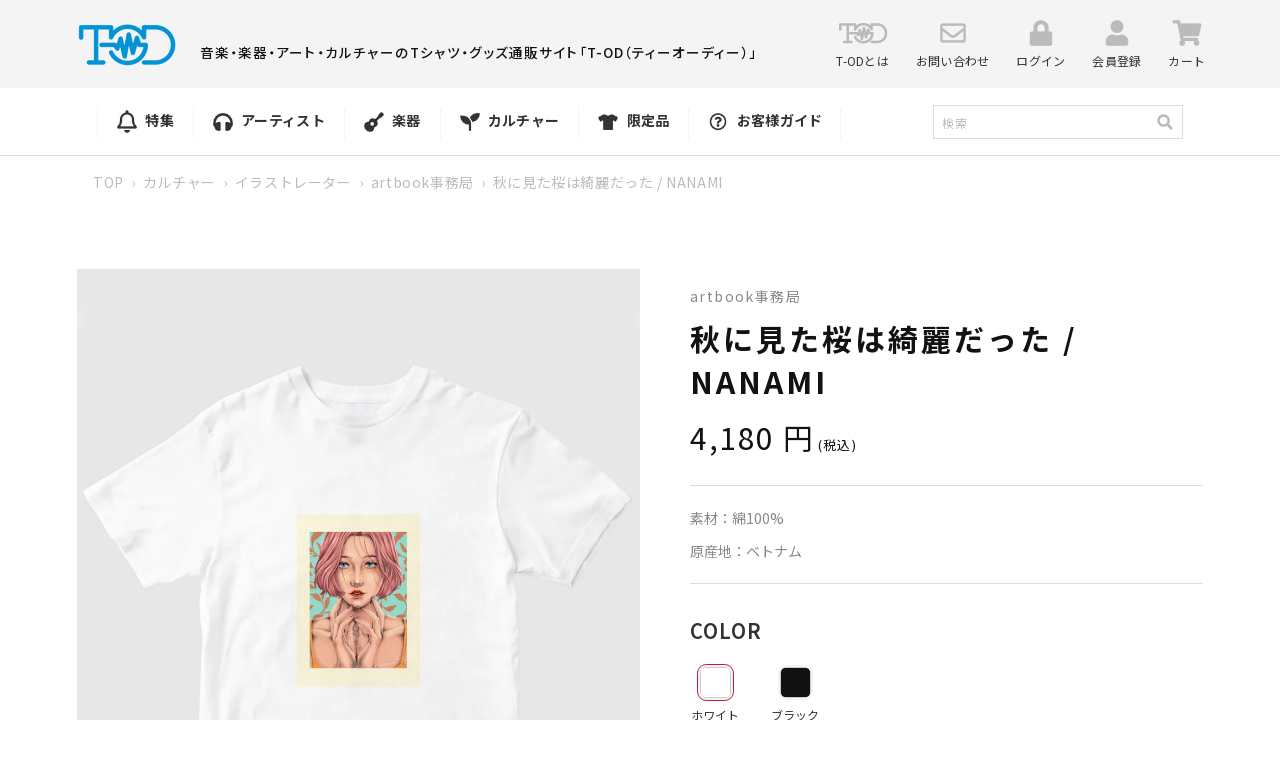

--- FILE ---
content_type: text/html; charset=utf-8
request_url: https://t-od.jp/products/qiu-nijian-taying-haqi-li-datuta-nanami
body_size: 36051
content:
<!doctype html>
<html class="no-js" lang="ja">
  <head>
    <script type="application/vnd.locksmith+json" data-locksmith>{"version":"v254","locked":false,"initialized":true,"scope":"product","access_granted":true,"access_denied":false,"requires_customer":false,"manual_lock":false,"remote_lock":false,"has_timeout":false,"remote_rendered":null,"hide_resource":false,"hide_links_to_resource":false,"transparent":true,"locks":{"all":[],"opened":[]},"keys":[],"keys_signature":"46269932f12552fc16b4e028dc591c218be91ee8faa798c57cb57b140084661c","state":{"template":"product","theme":131326673142,"product":"qiu-nijian-taying-haqi-li-datuta-nanami","collection":null,"page":null,"blog":null,"article":null,"app":null},"now":1768618019,"path":"\/products\/qiu-nijian-taying-haqi-li-datuta-nanami","locale_root_url":"\/","canonical_url":"https:\/\/t-od.jp\/products\/qiu-nijian-taying-haqi-li-datuta-nanami","customer_id":null,"customer_id_signature":"46269932f12552fc16b4e028dc591c218be91ee8faa798c57cb57b140084661c","cart":null}</script><script data-locksmith>!function(){undefined;!function(){var s=window.Locksmith={},e=document.querySelector('script[type="application/vnd.locksmith+json"]'),n=e&&e.innerHTML;if(s.state={},s.util={},s.loading=!1,n)try{s.state=JSON.parse(n)}catch(d){}if(document.addEventListener&&document.querySelector){var o,a,i,t=[76,79,67,75,83,77,73,84,72,49,49],c=function(){a=t.slice(0)},l="style",r=function(e){e&&27!==e.keyCode&&"click"!==e.type||(document.removeEventListener("keydown",r),document.removeEventListener("click",r),o&&document.body.removeChild(o),o=null)};c(),document.addEventListener("keyup",function(e){if(e.keyCode===a[0]){if(clearTimeout(i),a.shift(),0<a.length)return void(i=setTimeout(c,1e3));c(),r(),(o=document.createElement("div"))[l].width="50%",o[l].maxWidth="1000px",o[l].height="85%",o[l].border="1px rgba(0, 0, 0, 0.2) solid",o[l].background="rgba(255, 255, 255, 0.99)",o[l].borderRadius="4px",o[l].position="fixed",o[l].top="50%",o[l].left="50%",o[l].transform="translateY(-50%) translateX(-50%)",o[l].boxShadow="0 2px 5px rgba(0, 0, 0, 0.3), 0 0 100vh 100vw rgba(0, 0, 0, 0.5)",o[l].zIndex="2147483645";var t=document.createElement("textarea");t.value=JSON.stringify(JSON.parse(n),null,2),t[l].border="none",t[l].display="block",t[l].boxSizing="border-box",t[l].width="100%",t[l].height="100%",t[l].background="transparent",t[l].padding="22px",t[l].fontFamily="monospace",t[l].fontSize="14px",t[l].color="#333",t[l].resize="none",t[l].outline="none",t.readOnly=!0,o.appendChild(t),document.body.appendChild(o),t.addEventListener("click",function(e){e.stopImmediatePropagation()}),t.select(),document.addEventListener("keydown",r),document.addEventListener("click",r)}})}s.isEmbedded=-1!==window.location.search.indexOf("_ab=0&_fd=0&_sc=1"),s.path=s.state.path||window.location.pathname,s.basePath=s.state.locale_root_url.concat("/apps/locksmith").replace(/^\/\//,"/"),s.reloading=!1,s.util.console=window.console||{log:function(){},error:function(){}},s.util.makeUrl=function(e,t){var n,o=s.basePath+e,a=[],i=s.cache();for(n in i)a.push(n+"="+encodeURIComponent(i[n]));for(n in t)a.push(n+"="+encodeURIComponent(t[n]));return s.state.customer_id&&(a.push("customer_id="+encodeURIComponent(s.state.customer_id)),a.push("customer_id_signature="+encodeURIComponent(s.state.customer_id_signature))),o+=(-1===o.indexOf("?")?"?":"&")+a.join("&")},s._initializeCallbacks=[],s.on=function(e,t){if("initialize"!==e)throw'Locksmith.on() currently only supports the "initialize" event';s._initializeCallbacks.push(t)},s.initializeSession=function(e){if(!s.isEmbedded){var t=!1,n=!0,o=!0;(e=e||{}).silent&&(o=n=!(t=!0)),s.ping({silent:t,spinner:n,reload:o,callback:function(){s._initializeCallbacks.forEach(function(e){e()})}})}},s.cache=function(e){var t={};try{var n=function a(e){return(document.cookie.match("(^|; )"+e+"=([^;]*)")||0)[2]};t=JSON.parse(decodeURIComponent(n("locksmith-params")||"{}"))}catch(d){}if(e){for(var o in e)t[o]=e[o];document.cookie="locksmith-params=; expires=Thu, 01 Jan 1970 00:00:00 GMT; path=/",document.cookie="locksmith-params="+encodeURIComponent(JSON.stringify(t))+"; path=/"}return t},s.cache.cart=s.state.cart,s.cache.cartLastSaved=null,s.params=s.cache(),s.util.reload=function(){s.reloading=!0;try{window.location.href=window.location.href.replace(/#.*/,"")}catch(d){s.util.console.error("Preferred reload method failed",d),window.location.reload()}},s.cache.saveCart=function(e){if(!s.cache.cart||s.cache.cart===s.cache.cartLastSaved)return e?e():null;var t=s.cache.cartLastSaved;s.cache.cartLastSaved=s.cache.cart,fetch("/cart/update.js",{method:"POST",headers:{"Content-Type":"application/json",Accept:"application/json"},body:JSON.stringify({attributes:{locksmith:s.cache.cart}})}).then(function(e){if(!e.ok)throw new Error("Cart update failed: "+e.status);return e.json()}).then(function(){e&&e()})["catch"](function(e){if(s.cache.cartLastSaved=t,!s.reloading)throw e})},s.util.spinnerHTML='<style>body{background:#FFF}@keyframes spin{from{transform:rotate(0deg)}to{transform:rotate(360deg)}}#loading{display:flex;width:100%;height:50vh;color:#777;align-items:center;justify-content:center}#loading .spinner{display:block;animation:spin 600ms linear infinite;position:relative;width:50px;height:50px}#loading .spinner-ring{stroke:currentColor;stroke-dasharray:100%;stroke-width:2px;stroke-linecap:round;fill:none}</style><div id="loading"><div class="spinner"><svg width="100%" height="100%"><svg preserveAspectRatio="xMinYMin"><circle class="spinner-ring" cx="50%" cy="50%" r="45%"></circle></svg></svg></div></div>',s.util.clobberBody=function(e){document.body.innerHTML=e},s.util.clobberDocument=function(e){e.responseText&&(e=e.responseText),document.documentElement&&document.removeChild(document.documentElement);var t=document.open("text/html","replace");t.writeln(e),t.close(),setTimeout(function(){var e=t.querySelector("[autofocus]");e&&e.focus()},100)},s.util.serializeForm=function(e){if(e&&"FORM"===e.nodeName){var t,n,o={};for(t=e.elements.length-1;0<=t;t-=1)if(""!==e.elements[t].name)switch(e.elements[t].nodeName){case"INPUT":switch(e.elements[t].type){default:case"text":case"hidden":case"password":case"button":case"reset":case"submit":o[e.elements[t].name]=e.elements[t].value;break;case"checkbox":case"radio":e.elements[t].checked&&(o[e.elements[t].name]=e.elements[t].value);break;case"file":}break;case"TEXTAREA":o[e.elements[t].name]=e.elements[t].value;break;case"SELECT":switch(e.elements[t].type){case"select-one":o[e.elements[t].name]=e.elements[t].value;break;case"select-multiple":for(n=e.elements[t].options.length-1;0<=n;n-=1)e.elements[t].options[n].selected&&(o[e.elements[t].name]=e.elements[t].options[n].value)}break;case"BUTTON":switch(e.elements[t].type){case"reset":case"submit":case"button":o[e.elements[t].name]=e.elements[t].value}}return o}},s.util.on=function(e,i,s,t){t=t||document;var c="locksmith-"+e+i,n=function(e){var t=e.target,n=e.target.parentElement,o=t&&t.className&&(t.className.baseVal||t.className)||"",a=n&&n.className&&(n.className.baseVal||n.className)||"";("string"==typeof o&&-1!==o.split(/\s+/).indexOf(i)||"string"==typeof a&&-1!==a.split(/\s+/).indexOf(i))&&!e[c]&&(e[c]=!0,s(e))};t.attachEvent?t.attachEvent(e,n):t.addEventListener(e,n,!1)},s.util.enableActions=function(e){s.util.on("click","locksmith-action",function(e){e.preventDefault();var t=e.target;t.dataset.confirmWith&&!confirm(t.dataset.confirmWith)||(t.disabled=!0,t.innerText=t.dataset.disableWith,s.post("/action",t.dataset.locksmithParams,{spinner:!1,type:"text",success:function(e){(e=JSON.parse(e.responseText)).message&&alert(e.message),s.util.reload()}}))},e)},s.util.inject=function(e,t){var n=["data","locksmith","append"];if(-1!==t.indexOf(n.join("-"))){var o=document.createElement("div");o.innerHTML=t,e.appendChild(o)}else e.innerHTML=t;var a,i,s=e.querySelectorAll("script");for(i=0;i<s.length;++i){a=s[i];var c=document.createElement("script");if(a.type&&(c.type=a.type),a.src)c.src=a.src;else{var l=document.createTextNode(a.innerHTML);c.appendChild(l)}e.appendChild(c)}var r=e.querySelector("[autofocus]");r&&r.focus()},s.post=function(e,t,n){!1!==(n=n||{}).spinner&&s.util.clobberBody(s.util.spinnerHTML);var o={};n.container===document?(o.layout=1,n.success=function(e){s.util.clobberDocument(e)}):n.container&&(o.layout=0,n.success=function(e){var t=document.getElementById(n.container);s.util.inject(t,e),t.id===t.firstChild.id&&t.parentElement.replaceChild(t.firstChild,t)}),n.form_type&&(t.form_type=n.form_type),n.include_layout_classes!==undefined&&(t.include_layout_classes=n.include_layout_classes),n.lock_id!==undefined&&(t.lock_id=n.lock_id),s.loading=!0;var a=s.util.makeUrl(e,o),i="json"===n.type||"text"===n.type;fetch(a,{method:"POST",headers:{"Content-Type":"application/json",Accept:i?"application/json":"text/html"},body:JSON.stringify(t)}).then(function(e){if(!e.ok)throw new Error("Request failed: "+e.status);return e.text()}).then(function(e){var t=n.success||s.util.clobberDocument;t(i?{responseText:e}:e)})["catch"](function(e){if(!s.reloading)if("dashboard.weglot.com"!==window.location.host){if(!n.silent)throw alert("Something went wrong! Please refresh and try again."),e;console.error(e)}else console.error(e)})["finally"](function(){s.loading=!1})},s.postResource=function(e,t){e.path=s.path,e.search=window.location.search,e.state=s.state,e.passcode&&(e.passcode=e.passcode.trim()),e.email&&(e.email=e.email.trim()),e.state.cart=s.cache.cart,e.locksmith_json=s.jsonTag,e.locksmith_json_signature=s.jsonTagSignature,s.post("/resource",e,t)},s.ping=function(e){if(!s.isEmbedded){e=e||{};var t=function(){e.reload?s.util.reload():"function"==typeof e.callback&&e.callback()};s.post("/ping",{path:s.path,search:window.location.search,state:s.state},{spinner:!!e.spinner,silent:"undefined"==typeof e.silent||e.silent,type:"text",success:function(e){e&&e.responseText?((e=JSON.parse(e.responseText)).messages&&0<e.messages.length&&s.showMessages(e.messages),e.cart&&s.cache.cart!==e.cart?(s.cache.cart=e.cart,s.cache.saveCart(function(){t(),e.cart&&e.cart.match(/^.+:/)&&s.util.reload()})):t()):console.error("[Locksmith] Invalid result in ping callback:",e)}})}},s.timeoutMonitor=function(){var e=s.cache.cart;s.ping({callback:function(){e!==s.cache.cart||setTimeout(function(){s.timeoutMonitor()},6e4)}})},s.showMessages=function(e){var t=document.createElement("div");t.style.position="fixed",t.style.left=0,t.style.right=0,t.style.bottom="-50px",t.style.opacity=0,t.style.background="#191919",t.style.color="#ddd",t.style.transition="bottom 0.2s, opacity 0.2s",t.style.zIndex=999999,t.innerHTML="        <style>          .locksmith-ab .locksmith-b { display: none; }          .locksmith-ab.toggled .locksmith-b { display: flex; }          .locksmith-ab.toggled .locksmith-a { display: none; }          .locksmith-flex { display: flex; flex-wrap: wrap; justify-content: space-between; align-items: center; padding: 10px 20px; }          .locksmith-message + .locksmith-message { border-top: 1px #555 solid; }          .locksmith-message a { color: inherit; font-weight: bold; }          .locksmith-message a:hover { color: inherit; opacity: 0.8; }          a.locksmith-ab-toggle { font-weight: inherit; text-decoration: underline; }          .locksmith-text { flex-grow: 1; }          .locksmith-cta { flex-grow: 0; text-align: right; }          .locksmith-cta button { transform: scale(0.8); transform-origin: left; }          .locksmith-cta > * { display: block; }          .locksmith-cta > * + * { margin-top: 10px; }          .locksmith-message a.locksmith-close { flex-grow: 0; text-decoration: none; margin-left: 15px; font-size: 30px; font-family: monospace; display: block; padding: 2px 10px; }                    @media screen and (max-width: 600px) {            .locksmith-wide-only { display: none !important; }            .locksmith-flex { padding: 0 15px; }            .locksmith-flex > * { margin-top: 5px; margin-bottom: 5px; }            .locksmith-cta { text-align: left; }          }                    @media screen and (min-width: 601px) {            .locksmith-narrow-only { display: none !important; }          }        </style>      "+e.map(function(e){return'<div class="locksmith-message">'+e+"</div>"}).join(""),document.body.appendChild(t),document.body.style.position="relative",document.body.parentElement.style.paddingBottom=t.offsetHeight+"px",setTimeout(function(){t.style.bottom=0,t.style.opacity=1},50),s.util.on("click","locksmith-ab-toggle",function(e){e.preventDefault();for(var t=e.target.parentElement;-1===t.className.split(" ").indexOf("locksmith-ab");)t=t.parentElement;-1!==t.className.split(" ").indexOf("toggled")?t.className=t.className.replace("toggled",""):t.className=t.className+" toggled"}),s.util.enableActions(t)}}()}();</script>
      <script data-locksmith>Locksmith.cache.cart=null</script>

  <script data-locksmith>Locksmith.jsonTag="{\"version\":\"v254\",\"locked\":false,\"initialized\":true,\"scope\":\"product\",\"access_granted\":true,\"access_denied\":false,\"requires_customer\":false,\"manual_lock\":false,\"remote_lock\":false,\"has_timeout\":false,\"remote_rendered\":null,\"hide_resource\":false,\"hide_links_to_resource\":false,\"transparent\":true,\"locks\":{\"all\":[],\"opened\":[]},\"keys\":[],\"keys_signature\":\"46269932f12552fc16b4e028dc591c218be91ee8faa798c57cb57b140084661c\",\"state\":{\"template\":\"product\",\"theme\":131326673142,\"product\":\"qiu-nijian-taying-haqi-li-datuta-nanami\",\"collection\":null,\"page\":null,\"blog\":null,\"article\":null,\"app\":null},\"now\":1768618019,\"path\":\"\\\/products\\\/qiu-nijian-taying-haqi-li-datuta-nanami\",\"locale_root_url\":\"\\\/\",\"canonical_url\":\"https:\\\/\\\/t-od.jp\\\/products\\\/qiu-nijian-taying-haqi-li-datuta-nanami\",\"customer_id\":null,\"customer_id_signature\":\"46269932f12552fc16b4e028dc591c218be91ee8faa798c57cb57b140084661c\",\"cart\":null}";Locksmith.jsonTagSignature="4b669474e45711c2e60081eee3527a684179378aa1203d6402e6bdd5e900a0e7"</script>
    <meta charset="utf-8">
    <meta http-equiv="X-UA-Compatible" content="IE=edge">
    <meta name="viewport" content="width=device-width,initial-scale=1">
    <meta name="theme-color" content="">
    <link rel="canonical" href="https://t-od.jp/products/qiu-nijian-taying-haqi-li-datuta-nanami">
    <link rel="preconnect" href="https://cdn.shopify.com" crossorigin>
        
    <!-- Google Tag Manager -->
    <script>(function(w,d,s,l,i){w[l]=w[l]||[];w[l].push({'gtm.start':
new Date().getTime(),event:'gtm.js'});var f=d.getElementsByTagName(s)[0],
j=d.createElement(s),dl=l!='dataLayer'?'&l='+l:'';j.async=true;j.src=
'https://www.googletagmanager.com/gtm.js?id='+i+dl;f.parentNode.insertBefore(j,f);
})(window,document,'script','dataLayer','GTM-5MRH9SKB');</script>
    <!-- End Google Tag Manager --><link rel="icon" type="image/png" href="//t-od.jp/cdn/shop/files/favicon_32x32.jpg?v=1644889800"><link rel="preconnect" href="https://fonts.shopifycdn.com" crossorigin><title>
      秋に見た桜は綺麗だった / NANAMI
 &ndash; T-OD（株式会社リットーミュージック T1010001032081）</title>

    
<meta name="description" content="新進気鋭のイラストレーター約100名の作品をテーマごとにまとめたアートブック作品集、ART BOOK OF SELECTED ILLUSTRATION シリーズ。 「Girls 2020」の中から、厳選されたイラストがTシャツになりました！ artbook事務局 https://artbook-jp.com/">


    

<meta property="og:site_name" content="T-OD（株式会社リットーミュージック T1010001032081）">
<meta property="og:url" content="https://t-od.jp/products/qiu-nijian-taying-haqi-li-datuta-nanami"><meta property="og:title" content="秋に見た桜は綺麗だった / NANAMI">
<meta property="og:type" content="product">
<meta property="og:description" content="新進気鋭のイラストレーター約100名の作品をテーマごとにまとめたアートブック作品集、ART BOOK OF SELECTED ILLUSTRATION シリーズ。 「Girls 2020」の中から、厳選されたイラストがTシャツになりました！ artbook事務局 https://artbook-jp.com/">
<meta property="og:image" content="http://t-od.jp/cdn/shop/products/girls2020TSCK02120000001.001.-_1.jpg?v=1647945187">
<meta property="og:image:secure_url" content="https://t-od.jp/cdn/shop/products/girls2020TSCK02120000001.001.-_1.jpg?v=1647945187">
<meta property="og:image:width" content="1340">
  <meta property="og:image:height" content="1598"><meta property="og:price:amount" content="4,180">
<meta property="og:price:currency" content="JPY">
<meta name="twitter:site" content="@tod_tshirts"><meta name="twitter:card" content="summary_large_image"><meta name="twitter:title" content="秋に見た桜は綺麗だった / NANAMI">
<meta name="twitter:description" content="新進気鋭のイラストレーター約100名の作品をテーマごとにまとめたアートブック作品集、ART BOOK OF SELECTED ILLUSTRATION シリーズ。 「Girls 2020」の中から、厳選されたイラストがTシャツになりました！ artbook事務局 https://artbook-jp.com/">


    <script src="//t-od.jp/cdn/shop/t/5/assets/global.js?v=98741309633483609121646816041" defer="defer"></script>
    <script src="//t-od.jp/cdn/shop/t/5/assets/jquery-1.12.4.min.js?v=143819514376552347241646816044"></script>
    <script src="//t-od.jp/cdn/shop/t/5/assets/slick.js?v=105025176094941433761646816040" defer="defer"></script>
    <script src="//t-od.jp/cdn/shop/t/5/assets/jquery.magnific-popup.js?v=140891329764950096061646816040" defer="defer"></script>
    <script src="//t-od.jp/cdn/shop/t/5/assets/photoswipe.min.js?v=19871469180141739531646816041" defer="defer"></script>
    <script src="//t-od.jp/cdn/shop/t/5/assets/photoswipe-ui-default.min.js?v=160891119641900135171646816042" defer="defer"></script>
    <script src="//t-od.jp/cdn/shop/t/5/assets/common.js?v=67519863776831617151646816040" defer="defer"></script>
    <script>window.performance && window.performance.mark && window.performance.mark('shopify.content_for_header.start');</script><meta name="facebook-domain-verification" content="duk600ygddki3my4u3966gzbvziqxk">
<meta name="google-site-verification" content="J7LUuxFVrnwxP8EUOmm6z9rkwMnoCqkKeS2n2R_eQTE">
<meta id="shopify-digital-wallet" name="shopify-digital-wallet" content="/60455321846/digital_wallets/dialog">
<link rel="alternate" type="application/json+oembed" href="https://t-od.jp/products/qiu-nijian-taying-haqi-li-datuta-nanami.oembed">
<script async="async" src="/checkouts/internal/preloads.js?locale=ja-JP"></script>
<script id="shopify-features" type="application/json">{"accessToken":"17d5809502b211d706ded6b2d4dc4f4c","betas":["rich-media-storefront-analytics"],"domain":"t-od.jp","predictiveSearch":false,"shopId":60455321846,"locale":"ja"}</script>
<script>var Shopify = Shopify || {};
Shopify.shop = "t-od.myshopify.com";
Shopify.locale = "ja";
Shopify.currency = {"active":"JPY","rate":"1.0"};
Shopify.country = "JP";
Shopify.theme = {"name":"t-od.myshopify.com\/main-20250909差分対応済み","id":131326673142,"schema_name":"Dawn","schema_version":"2.2.0","theme_store_id":null,"role":"main"};
Shopify.theme.handle = "null";
Shopify.theme.style = {"id":null,"handle":null};
Shopify.cdnHost = "t-od.jp/cdn";
Shopify.routes = Shopify.routes || {};
Shopify.routes.root = "/";</script>
<script type="module">!function(o){(o.Shopify=o.Shopify||{}).modules=!0}(window);</script>
<script>!function(o){function n(){var o=[];function n(){o.push(Array.prototype.slice.apply(arguments))}return n.q=o,n}var t=o.Shopify=o.Shopify||{};t.loadFeatures=n(),t.autoloadFeatures=n()}(window);</script>
<script id="shop-js-analytics" type="application/json">{"pageType":"product"}</script>
<script defer="defer" async type="module" src="//t-od.jp/cdn/shopifycloud/shop-js/modules/v2/client.init-shop-cart-sync_Cun6Ba8E.ja.esm.js"></script>
<script defer="defer" async type="module" src="//t-od.jp/cdn/shopifycloud/shop-js/modules/v2/chunk.common_DGWubyOB.esm.js"></script>
<script type="module">
  await import("//t-od.jp/cdn/shopifycloud/shop-js/modules/v2/client.init-shop-cart-sync_Cun6Ba8E.ja.esm.js");
await import("//t-od.jp/cdn/shopifycloud/shop-js/modules/v2/chunk.common_DGWubyOB.esm.js");

  window.Shopify.SignInWithShop?.initShopCartSync?.({"fedCMEnabled":true,"windoidEnabled":true});

</script>
<script id="__st">var __st={"a":60455321846,"offset":32400,"reqid":"ea4c72ca-6569-4534-a388-406141286a56-1768618019","pageurl":"t-od.jp\/products\/qiu-nijian-taying-haqi-li-datuta-nanami","u":"d7fbedf1b3b8","p":"product","rtyp":"product","rid":7610862797046};</script>
<script>window.ShopifyPaypalV4VisibilityTracking = true;</script>
<script id="captcha-bootstrap">!function(){'use strict';const t='contact',e='account',n='new_comment',o=[[t,t],['blogs',n],['comments',n],[t,'customer']],c=[[e,'customer_login'],[e,'guest_login'],[e,'recover_customer_password'],[e,'create_customer']],r=t=>t.map((([t,e])=>`form[action*='/${t}']:not([data-nocaptcha='true']) input[name='form_type'][value='${e}']`)).join(','),a=t=>()=>t?[...document.querySelectorAll(t)].map((t=>t.form)):[];function s(){const t=[...o],e=r(t);return a(e)}const i='password',u='form_key',d=['recaptcha-v3-token','g-recaptcha-response','h-captcha-response',i],f=()=>{try{return window.sessionStorage}catch{return}},m='__shopify_v',_=t=>t.elements[u];function p(t,e,n=!1){try{const o=window.sessionStorage,c=JSON.parse(o.getItem(e)),{data:r}=function(t){const{data:e,action:n}=t;return t[m]||n?{data:e,action:n}:{data:t,action:n}}(c);for(const[e,n]of Object.entries(r))t.elements[e]&&(t.elements[e].value=n);n&&o.removeItem(e)}catch(o){console.error('form repopulation failed',{error:o})}}const l='form_type',E='cptcha';function T(t){t.dataset[E]=!0}const w=window,h=w.document,L='Shopify',v='ce_forms',y='captcha';let A=!1;((t,e)=>{const n=(g='f06e6c50-85a8-45c8-87d0-21a2b65856fe',I='https://cdn.shopify.com/shopifycloud/storefront-forms-hcaptcha/ce_storefront_forms_captcha_hcaptcha.v1.5.2.iife.js',D={infoText:'hCaptchaによる保護',privacyText:'プライバシー',termsText:'利用規約'},(t,e,n)=>{const o=w[L][v],c=o.bindForm;if(c)return c(t,g,e,D).then(n);var r;o.q.push([[t,g,e,D],n]),r=I,A||(h.body.append(Object.assign(h.createElement('script'),{id:'captcha-provider',async:!0,src:r})),A=!0)});var g,I,D;w[L]=w[L]||{},w[L][v]=w[L][v]||{},w[L][v].q=[],w[L][y]=w[L][y]||{},w[L][y].protect=function(t,e){n(t,void 0,e),T(t)},Object.freeze(w[L][y]),function(t,e,n,w,h,L){const[v,y,A,g]=function(t,e,n){const i=e?o:[],u=t?c:[],d=[...i,...u],f=r(d),m=r(i),_=r(d.filter((([t,e])=>n.includes(e))));return[a(f),a(m),a(_),s()]}(w,h,L),I=t=>{const e=t.target;return e instanceof HTMLFormElement?e:e&&e.form},D=t=>v().includes(t);t.addEventListener('submit',(t=>{const e=I(t);if(!e)return;const n=D(e)&&!e.dataset.hcaptchaBound&&!e.dataset.recaptchaBound,o=_(e),c=g().includes(e)&&(!o||!o.value);(n||c)&&t.preventDefault(),c&&!n&&(function(t){try{if(!f())return;!function(t){const e=f();if(!e)return;const n=_(t);if(!n)return;const o=n.value;o&&e.removeItem(o)}(t);const e=Array.from(Array(32),(()=>Math.random().toString(36)[2])).join('');!function(t,e){_(t)||t.append(Object.assign(document.createElement('input'),{type:'hidden',name:u})),t.elements[u].value=e}(t,e),function(t,e){const n=f();if(!n)return;const o=[...t.querySelectorAll(`input[type='${i}']`)].map((({name:t})=>t)),c=[...d,...o],r={};for(const[a,s]of new FormData(t).entries())c.includes(a)||(r[a]=s);n.setItem(e,JSON.stringify({[m]:1,action:t.action,data:r}))}(t,e)}catch(e){console.error('failed to persist form',e)}}(e),e.submit())}));const S=(t,e)=>{t&&!t.dataset[E]&&(n(t,e.some((e=>e===t))),T(t))};for(const o of['focusin','change'])t.addEventListener(o,(t=>{const e=I(t);D(e)&&S(e,y())}));const B=e.get('form_key'),M=e.get(l),P=B&&M;t.addEventListener('DOMContentLoaded',(()=>{const t=y();if(P)for(const e of t)e.elements[l].value===M&&p(e,B);[...new Set([...A(),...v().filter((t=>'true'===t.dataset.shopifyCaptcha))])].forEach((e=>S(e,t)))}))}(h,new URLSearchParams(w.location.search),n,t,e,['guest_login'])})(!0,!0)}();</script>
<script integrity="sha256-4kQ18oKyAcykRKYeNunJcIwy7WH5gtpwJnB7kiuLZ1E=" data-source-attribution="shopify.loadfeatures" defer="defer" src="//t-od.jp/cdn/shopifycloud/storefront/assets/storefront/load_feature-a0a9edcb.js" crossorigin="anonymous"></script>
<script data-source-attribution="shopify.dynamic_checkout.dynamic.init">var Shopify=Shopify||{};Shopify.PaymentButton=Shopify.PaymentButton||{isStorefrontPortableWallets:!0,init:function(){window.Shopify.PaymentButton.init=function(){};var t=document.createElement("script");t.src="https://t-od.jp/cdn/shopifycloud/portable-wallets/latest/portable-wallets.ja.js",t.type="module",document.head.appendChild(t)}};
</script>
<script data-source-attribution="shopify.dynamic_checkout.buyer_consent">
  function portableWalletsHideBuyerConsent(e){var t=document.getElementById("shopify-buyer-consent"),n=document.getElementById("shopify-subscription-policy-button");t&&n&&(t.classList.add("hidden"),t.setAttribute("aria-hidden","true"),n.removeEventListener("click",e))}function portableWalletsShowBuyerConsent(e){var t=document.getElementById("shopify-buyer-consent"),n=document.getElementById("shopify-subscription-policy-button");t&&n&&(t.classList.remove("hidden"),t.removeAttribute("aria-hidden"),n.addEventListener("click",e))}window.Shopify?.PaymentButton&&(window.Shopify.PaymentButton.hideBuyerConsent=portableWalletsHideBuyerConsent,window.Shopify.PaymentButton.showBuyerConsent=portableWalletsShowBuyerConsent);
</script>
<script>
  function portableWalletsCleanup(e){e&&e.src&&console.error("Failed to load portable wallets script "+e.src);var t=document.querySelectorAll("shopify-accelerated-checkout .shopify-payment-button__skeleton, shopify-accelerated-checkout-cart .wallet-cart-button__skeleton"),e=document.getElementById("shopify-buyer-consent");for(let e=0;e<t.length;e++)t[e].remove();e&&e.remove()}function portableWalletsNotLoadedAsModule(e){e instanceof ErrorEvent&&"string"==typeof e.message&&e.message.includes("import.meta")&&"string"==typeof e.filename&&e.filename.includes("portable-wallets")&&(window.removeEventListener("error",portableWalletsNotLoadedAsModule),window.Shopify.PaymentButton.failedToLoad=e,"loading"===document.readyState?document.addEventListener("DOMContentLoaded",window.Shopify.PaymentButton.init):window.Shopify.PaymentButton.init())}window.addEventListener("error",portableWalletsNotLoadedAsModule);
</script>

<script type="module" src="https://t-od.jp/cdn/shopifycloud/portable-wallets/latest/portable-wallets.ja.js" onError="portableWalletsCleanup(this)" crossorigin="anonymous"></script>
<script nomodule>
  document.addEventListener("DOMContentLoaded", portableWalletsCleanup);
</script>

<link id="shopify-accelerated-checkout-styles" rel="stylesheet" media="screen" href="https://t-od.jp/cdn/shopifycloud/portable-wallets/latest/accelerated-checkout-backwards-compat.css" crossorigin="anonymous">
<style id="shopify-accelerated-checkout-cart">
        #shopify-buyer-consent {
  margin-top: 1em;
  display: inline-block;
  width: 100%;
}

#shopify-buyer-consent.hidden {
  display: none;
}

#shopify-subscription-policy-button {
  background: none;
  border: none;
  padding: 0;
  text-decoration: underline;
  font-size: inherit;
  cursor: pointer;
}

#shopify-subscription-policy-button::before {
  box-shadow: none;
}

      </style>
<script id="sections-script" data-sections="main-product,header" defer="defer" src="//t-od.jp/cdn/shop/t/5/compiled_assets/scripts.js?v=15410"></script>
<script>window.performance && window.performance.mark && window.performance.mark('shopify.content_for_header.end');</script>


    <style data-shopify>
      @font-face {
  font-family: Assistant;
  font-weight: 400;
  font-style: normal;
  font-display: swap;
  src: url("//t-od.jp/cdn/fonts/assistant/assistant_n4.9120912a469cad1cc292572851508ca49d12e768.woff2") format("woff2"),
       url("//t-od.jp/cdn/fonts/assistant/assistant_n4.6e9875ce64e0fefcd3f4446b7ec9036b3ddd2985.woff") format("woff");
}

      @font-face {
  font-family: Assistant;
  font-weight: 700;
  font-style: normal;
  font-display: swap;
  src: url("//t-od.jp/cdn/fonts/assistant/assistant_n7.bf44452348ec8b8efa3aa3068825305886b1c83c.woff2") format("woff2"),
       url("//t-od.jp/cdn/fonts/assistant/assistant_n7.0c887fee83f6b3bda822f1150b912c72da0f7b64.woff") format("woff");
}

      
      
      @font-face {
  font-family: Assistant;
  font-weight: 400;
  font-style: normal;
  font-display: swap;
  src: url("//t-od.jp/cdn/fonts/assistant/assistant_n4.9120912a469cad1cc292572851508ca49d12e768.woff2") format("woff2"),
       url("//t-od.jp/cdn/fonts/assistant/assistant_n4.6e9875ce64e0fefcd3f4446b7ec9036b3ddd2985.woff") format("woff");
}


      :root {
        --font-body-family: Assistant, sans-serif;
        --font-body-style: normal;
        --font-body-weight: 400;

        --font-heading-family: Assistant, sans-serif;
        --font-heading-style: normal;
        --font-heading-weight: 400;

        --color-base-text: 18, 18, 18;
        --color-base-background-1: 255, 255, 255;
        --color-base-background-2: 243, 243, 243;
        --color-base-solid-button-labels: 255, 255, 255;
        --color-base-outline-button-labels: 18, 18, 18;
        --color-base-accent-1: 18, 18, 18;
        --color-base-accent-2: 51, 79, 180;
        --payment-terms-background-color: #FFFFFF;

        --gradient-base-background-1: #FFFFFF;
        --gradient-base-background-2: #F3F3F3;
        --gradient-base-accent-1: #121212;
        --gradient-base-accent-2: #334FB4;

        --page-width: 160rem;
        --page-width-margin: 2rem;
      }

      *,
      *::before,
      *::after {
        box-sizing: inherit;
      }

      html {
        box-sizing: border-box;
        font-size: 62.5%;
        height: 100%;
      }

      body {
        display: grid;
        grid-template-rows: auto auto 1fr auto;
        grid-template-columns: 100%;
        min-height: 100%;
        margin: 0;
        font-size: 1.5rem;
        letter-spacing: 0.06rem;
        line-height: 1.8;
        font-family: var(--font-body-family);
        font-style: var(--font-body-style);
        font-weight: var(--font-body-weight);
      }

      .pageVisual {
	      background-image: url(//t-od.jp/cdn/shop/t/5/assets/header-background.png?v=31911624475363425241646816040);
      }

      .comLink a::after {
	      background-image: url(//t-od.jp/cdn/shop/t/5/assets/icon15.png?v=110153330379064145921646816040);
      }

      .numberUl select {
        background: #fff url(//t-od.jp/cdn/shop/t/5/assets/icon16.png?v=74496466518542886991646816046) no-repeat right 9px center;
      }

      .contactLink a::after {
        background-image: url(//t-od.jp/cdn/shop/t/5/assets/icon17.png?v=4406617493975686591646816041);
      }

      .slick-prev:before {
        background: url(//t-od.jp/cdn/shop/t/5/assets/prev.png?v=92735807785684790871646816040);
      }

      .slick-next:before {
        background: url(//t-od.jp/cdn/shop/t/5/assets/next.png?v=159190664544771009981646816040);
      }

      @media screen and (min-width: 750px) {
        body {
          font-size: 1.6rem;
        }
      }
    </style>

    <link href="//t-od.jp/cdn/shop/t/5/assets/base.css?v=92100600636134092251649657737" rel="stylesheet" type="text/css" media="all" />
    <link href="//t-od.jp/cdn/shop/t/5/assets/slick.css?v=98340474046176884051646816040" rel="stylesheet" type="text/css" media="all" />
    <link href="//t-od.jp/cdn/shop/t/5/assets/magnific-popup.css?v=65451962456944049981646816041" rel="stylesheet" type="text/css" media="all" />
    <link href="//t-od.jp/cdn/shop/t/5/assets/photoswipe.css?v=31669199233577837681646816039" rel="stylesheet" type="text/css" media="all" />
    <link href="//t-od.jp/cdn/shop/t/5/assets/default-skin.css?v=177203288492713698491646816045" rel="stylesheet" type="text/css" media="all" />
    <link href="//t-od.jp/cdn/shop/t/5/assets/style.css?v=162498683867376786951757391926" rel="stylesheet" type="text/css" media="all" />
<link rel="preload" as="font" href="//t-od.jp/cdn/fonts/assistant/assistant_n4.9120912a469cad1cc292572851508ca49d12e768.woff2" type="font/woff2" crossorigin><link rel="preload" as="font" href="//t-od.jp/cdn/fonts/assistant/assistant_n4.9120912a469cad1cc292572851508ca49d12e768.woff2" type="font/woff2" crossorigin><script>document.documentElement.className = document.documentElement.className.replace('no-js', 'js');</script>
  	

<!-- BEGIN app block: shopify://apps/vitals/blocks/app-embed/aeb48102-2a5a-4f39-bdbd-d8d49f4e20b8 --><link rel="preconnect" href="https://appsolve.io/" /><link rel="preconnect" href="https://cdn-sf.vitals.app/" /><script data-ver="58" id="vtlsAebData" class="notranslate">window.vtlsLiquidData = window.vtlsLiquidData || {};window.vtlsLiquidData.buildId = 55963;

window.vtlsLiquidData.apiHosts = {
	...window.vtlsLiquidData.apiHosts,
	"1": "https://appsolve.io"
};
	window.vtlsLiquidData.moduleSettings = {"48":{"469":true,"491":true,"588":true,"595":false,"603":"","605":"","606":"","781":true,"783":1,"876":0,"1076":true,"1105":0},"53":{"636":"4b8e15","637":"ffffff","638":0,"639":5,"640":"割引額：","642":"在庫切れ","643":"こちらの商品：","644":"合計金額：","645":true,"646":"カートに追加","647":"のご注文で","648":"で","649":"オフ","650":"各","651":"購入","652":"小計","653":"割引","654":"以前の価格","655":0,"656":0,"657":0,"658":0,"659":"ffffff","660":14,"661":"center","671":"000000","702":"数量","731":"そして","733":0,"734":"362e94","735":"8e86ed","736":true,"737":true,"738":true,"739":"right","740":60,"741":"無料","742":"無料","743":"ギフトを取得する","744":"1,2,4,5","750":"賜物","762":"割引","763":false,"773":"商品がカートに追加されました。","786":"割引額","848":"ffffff","849":"f6f6f6","850":"4f4f4f","851":"アイテムごと:","895":"eceeef","1007":"商品を交換","1010":"{}","1012":true,"1028":"他のお客様はこのオファーが気に入りました","1029":"注文に追加する","1030":"注文に追加されました","1031":"ご購入手続きへ","1032":1,"1033":"{}","1035":"もっと見る","1036":"少なく見る","1037":"{}","1077":"%","1083":"ご購入手続きへ","1085":100,"1086":"cd1900","1091":10,"1092":1,"1093":"{}","1164":"送料無料"}};

window.vtlsLiquidData.shopThemeName = "Dawn";window.vtlsLiquidData.settingTranslation = {"53":{"640":{"ja":"割引額："},"642":{"ja":"在庫切れ"},"643":{"ja":"こちらの商品："},"644":{"ja":"合計金額："},"646":{"ja":"カートに追加"},"647":{"ja":"のご注文で"},"648":{"ja":"で"},"649":{"ja":"オフ"},"650":{"ja":"各"},"651":{"ja":"購入"},"652":{"ja":"小計"},"653":{"ja":"割引"},"654":{"ja":"以前の価格"},"702":{"ja":"数量"},"731":{"ja":"そして"},"741":{"ja":"無料"},"742":{"ja":"無料"},"743":{"ja":"ギフトを取得する"},"750":{"ja":"賜物"},"762":{"ja":"割引"},"773":{"ja":"商品がカートに追加されました。"},"786":{"ja":"割引額"},"851":{"ja":"アイテムごと:"},"1007":{"ja":"商品を交換"},"1028":{"ja":"他のお客様はこのオファーが気に入りました"},"1029":{"ja":"注文に追加する"},"1030":{"ja":"注文に追加されました"},"1031":{"ja":"ご購入手続きへ"},"1035":{"ja":"もっと見る"},"1036":{"ja":"少なく見る"},"1083":{"ja":"ご購入手続きへ"},"1164":{"ja":"送料無料"},"1167":{"ja":"利用できません"}}};window.vtlsLiquidData.ubOfferTypes={"1":[1,2,6]};window.vtlsLiquidData.shopSettings={};window.vtlsLiquidData.shopSettings.cartType="";window.vtlsLiquidData.shopInfo={id:60455321846,domain:"t-od.jp",shopifyDomain:"t-od.myshopify.com",primaryLocaleIsoCode: "ja",defaultCurrency:"JPY",enabledCurrencies:["JPY"],moneyFormat:"{{amount_no_decimals}}",moneyWithCurrencyFormat:"{{amount_no_decimals}} 円",appId:"1",appName:"Vitals",};window.vtlsLiquidData.acceptedScopes = {"1":[12,9,17,15,23,19,3,7,1,11,4,21,13,10,18,16,24,20,14,8,2,37,22]};window.vtlsLiquidData.product = {"id": 7610862797046,"available": true,"title": "秋に見た桜は綺麗だった \/ NANAMI","handle": "qiu-nijian-taying-haqi-li-datuta-nanami","vendor": "artbook事務局","type": "","tags": ["artbook","category3_artbook事務局","girls2020","イラストレーター","トーヨー連携","女の子","渋谷"],"description": "1","featured_image":{"src": "//t-od.jp/cdn/shop/products/girls2020TSCK02120000001.001.-_1.jpg?v=1647945187","aspect_ratio": "0.8385481852315394"},"collectionIds": [390394708214,392004174070],"variants": [{"id": 42885636653302,"title": "ホワイト \/ S","option1": "ホワイト","option2": "S","option3": null,"price": 418000,"compare_at_price": null,"available": true,"image":null,"featured_media_id":null,"is_preorderable":0},{"id": 42885636686070,"title": "ブラック \/ S","option1": "ブラック","option2": "S","option3": null,"price": 418000,"compare_at_price": null,"available": true,"image":null,"featured_media_id":null,"is_preorderable":0},{"id": 42885636718838,"title": "ホワイト \/ M","option1": "ホワイト","option2": "M","option3": null,"price": 418000,"compare_at_price": null,"available": true,"image":null,"featured_media_id":null,"is_preorderable":0},{"id": 42885636751606,"title": "ブラック \/ M","option1": "ブラック","option2": "M","option3": null,"price": 418000,"compare_at_price": null,"available": true,"image":null,"featured_media_id":null,"is_preorderable":0},{"id": 42885636817142,"title": "ホワイト \/ L","option1": "ホワイト","option2": "L","option3": null,"price": 418000,"compare_at_price": null,"available": true,"image":null,"featured_media_id":null,"is_preorderable":0},{"id": 42885636849910,"title": "ブラック \/ L","option1": "ブラック","option2": "L","option3": null,"price": 418000,"compare_at_price": null,"available": true,"image":null,"featured_media_id":null,"is_preorderable":0},{"id": 42885636882678,"title": "ホワイト \/ XL","option1": "ホワイト","option2": "XL","option3": null,"price": 418000,"compare_at_price": null,"available": true,"image":null,"featured_media_id":null,"is_preorderable":0},{"id": 42885636915446,"title": "ブラック \/ XL","option1": "ブラック","option2": "XL","option3": null,"price": 418000,"compare_at_price": null,"available": true,"image":null,"featured_media_id":null,"is_preorderable":0}],"options": [{"name": "色"},{"name": "サイズ"}],"metafields": {"reviews": {}}};window.vtlsLiquidData.cacheKeys = [1670400870,1732753918,0,1732753918,1670400870,0,0,0 ];</script><script id="vtlsAebDynamicFunctions" class="notranslate">window.vtlsLiquidData = window.vtlsLiquidData || {};window.vtlsLiquidData.dynamicFunctions = ({$,vitalsGet,vitalsSet,VITALS_GET_$_DESCRIPTION,VITALS_GET_$_END_SECTION,VITALS_GET_$_ATC_FORM,VITALS_GET_$_ATC_BUTTON,submit_button,form_add_to_cart,cartItemVariantId,VITALS_EVENT_CART_UPDATED,VITALS_EVENT_DISCOUNTS_LOADED,VITALS_EVENT_RENDER_CAROUSEL_STARS,VITALS_EVENT_RENDER_COLLECTION_STARS,VITALS_EVENT_SMART_BAR_RENDERED,VITALS_EVENT_SMART_BAR_CLOSED,VITALS_EVENT_TABS_RENDERED,VITALS_EVENT_VARIANT_CHANGED,VITALS_EVENT_ATC_BUTTON_FOUND,VITALS_IS_MOBILE,VITALS_PAGE_TYPE,VITALS_APPEND_CSS,VITALS_HOOK__CAN_EXECUTE_CHECKOUT,VITALS_HOOK__GET_CUSTOM_CHECKOUT_URL_PARAMETERS,VITALS_HOOK__GET_CUSTOM_VARIANT_SELECTOR,VITALS_HOOK__GET_IMAGES_DEFAULT_SIZE,VITALS_HOOK__ON_CLICK_CHECKOUT_BUTTON,VITALS_HOOK__DONT_ACCELERATE_CHECKOUT,VITALS_HOOK__ON_ATC_STAY_ON_THE_SAME_PAGE,VITALS_HOOK__CAN_EXECUTE_ATC,VITALS_FLAG__IGNORE_VARIANT_ID_FROM_URL,VITALS_FLAG__UPDATE_ATC_BUTTON_REFERENCE,VITALS_FLAG__UPDATE_CART_ON_CHECKOUT,VITALS_FLAG__USE_CAPTURE_FOR_ATC_BUTTON,VITALS_FLAG__USE_FIRST_ATC_SPAN_FOR_PRE_ORDER,VITALS_FLAG__USE_HTML_FOR_STICKY_ATC_BUTTON,VITALS_FLAG__STOP_EXECUTION,VITALS_FLAG__USE_CUSTOM_COLLECTION_FILTER_DROPDOWN,VITALS_FLAG__PRE_ORDER_START_WITH_OBSERVER,VITALS_FLAG__PRE_ORDER_OBSERVER_DELAY,VITALS_FLAG__ON_CHECKOUT_CLICK_USE_CAPTURE_EVENT,handle,}) => {return {"147": {"location":"description","locator":"after"},};};</script><script id="vtlsAebDocumentInjectors" class="notranslate">window.vtlsLiquidData = window.vtlsLiquidData || {};window.vtlsLiquidData.documentInjectors = ({$,vitalsGet,vitalsSet,VITALS_IS_MOBILE,VITALS_APPEND_CSS}) => {const documentInjectors = {};documentInjectors["1"]={};documentInjectors["1"]["d"]=[];documentInjectors["1"]["d"]["0"]={};documentInjectors["1"]["d"]["0"]["a"]=null;documentInjectors["1"]["d"]["0"]["s"]=".product__description.rte";documentInjectors["2"]={};documentInjectors["2"]["d"]=[];documentInjectors["2"]["d"]["0"]={};documentInjectors["2"]["d"]["0"]["a"]={"l":"after"};documentInjectors["2"]["d"]["0"]["s"]="div.product";documentInjectors["2"]["d"]["1"]={};documentInjectors["2"]["d"]["1"]["a"]={"l":"before"};documentInjectors["2"]["d"]["1"]["s"]="#shopify-section-footer";documentInjectors["2"]["d"]["2"]={};documentInjectors["2"]["d"]["2"]["a"]={"l":"before"};documentInjectors["2"]["d"]["2"]["s"]="div#shopify-section-footer";documentInjectors["12"]={};documentInjectors["12"]["d"]=[];documentInjectors["12"]["d"]["0"]={};documentInjectors["12"]["d"]["0"]["a"]=[];documentInjectors["12"]["d"]["0"]["s"]="form[action*=\"\/cart\/add\"]:visible:not([id*=\"product-form-installment\"]):not([id*=\"product-installment-form\"]):not(.vtls-exclude-atc-injector *)";documentInjectors["11"]={};documentInjectors["11"]["d"]=[];documentInjectors["11"]["d"]["0"]={};documentInjectors["11"]["d"]["0"]["a"]={"ctx":"inside","last":false};documentInjectors["11"]["d"]["0"]["s"]="[type=\"submit\"]:not(.swym-button)";documentInjectors["11"]["d"]["1"]={};documentInjectors["11"]["d"]["1"]["a"]={"ctx":"inside","last":false};documentInjectors["11"]["d"]["1"]["s"]="[name=\"add\"]:not(.swym-button)";return documentInjectors;};</script><script id="vtlsAebBundle" src="https://cdn-sf.vitals.app/assets/js/bundle-eb1ffb42323348feb9cfa1d9288dd00b.js" async></script>

<!-- END app block --><link href="https://monorail-edge.shopifysvc.com" rel="dns-prefetch">
<script>(function(){if ("sendBeacon" in navigator && "performance" in window) {try {var session_token_from_headers = performance.getEntriesByType('navigation')[0].serverTiming.find(x => x.name == '_s').description;} catch {var session_token_from_headers = undefined;}var session_cookie_matches = document.cookie.match(/_shopify_s=([^;]*)/);var session_token_from_cookie = session_cookie_matches && session_cookie_matches.length === 2 ? session_cookie_matches[1] : "";var session_token = session_token_from_headers || session_token_from_cookie || "";function handle_abandonment_event(e) {var entries = performance.getEntries().filter(function(entry) {return /monorail-edge.shopifysvc.com/.test(entry.name);});if (!window.abandonment_tracked && entries.length === 0) {window.abandonment_tracked = true;var currentMs = Date.now();var navigation_start = performance.timing.navigationStart;var payload = {shop_id: 60455321846,url: window.location.href,navigation_start,duration: currentMs - navigation_start,session_token,page_type: "product"};window.navigator.sendBeacon("https://monorail-edge.shopifysvc.com/v1/produce", JSON.stringify({schema_id: "online_store_buyer_site_abandonment/1.1",payload: payload,metadata: {event_created_at_ms: currentMs,event_sent_at_ms: currentMs}}));}}window.addEventListener('pagehide', handle_abandonment_event);}}());</script>
<script id="web-pixels-manager-setup">(function e(e,d,r,n,o){if(void 0===o&&(o={}),!Boolean(null===(a=null===(i=window.Shopify)||void 0===i?void 0:i.analytics)||void 0===a?void 0:a.replayQueue)){var i,a;window.Shopify=window.Shopify||{};var t=window.Shopify;t.analytics=t.analytics||{};var s=t.analytics;s.replayQueue=[],s.publish=function(e,d,r){return s.replayQueue.push([e,d,r]),!0};try{self.performance.mark("wpm:start")}catch(e){}var l=function(){var e={modern:/Edge?\/(1{2}[4-9]|1[2-9]\d|[2-9]\d{2}|\d{4,})\.\d+(\.\d+|)|Firefox\/(1{2}[4-9]|1[2-9]\d|[2-9]\d{2}|\d{4,})\.\d+(\.\d+|)|Chrom(ium|e)\/(9{2}|\d{3,})\.\d+(\.\d+|)|(Maci|X1{2}).+ Version\/(15\.\d+|(1[6-9]|[2-9]\d|\d{3,})\.\d+)([,.]\d+|)( \(\w+\)|)( Mobile\/\w+|) Safari\/|Chrome.+OPR\/(9{2}|\d{3,})\.\d+\.\d+|(CPU[ +]OS|iPhone[ +]OS|CPU[ +]iPhone|CPU IPhone OS|CPU iPad OS)[ +]+(15[._]\d+|(1[6-9]|[2-9]\d|\d{3,})[._]\d+)([._]\d+|)|Android:?[ /-](13[3-9]|1[4-9]\d|[2-9]\d{2}|\d{4,})(\.\d+|)(\.\d+|)|Android.+Firefox\/(13[5-9]|1[4-9]\d|[2-9]\d{2}|\d{4,})\.\d+(\.\d+|)|Android.+Chrom(ium|e)\/(13[3-9]|1[4-9]\d|[2-9]\d{2}|\d{4,})\.\d+(\.\d+|)|SamsungBrowser\/([2-9]\d|\d{3,})\.\d+/,legacy:/Edge?\/(1[6-9]|[2-9]\d|\d{3,})\.\d+(\.\d+|)|Firefox\/(5[4-9]|[6-9]\d|\d{3,})\.\d+(\.\d+|)|Chrom(ium|e)\/(5[1-9]|[6-9]\d|\d{3,})\.\d+(\.\d+|)([\d.]+$|.*Safari\/(?![\d.]+ Edge\/[\d.]+$))|(Maci|X1{2}).+ Version\/(10\.\d+|(1[1-9]|[2-9]\d|\d{3,})\.\d+)([,.]\d+|)( \(\w+\)|)( Mobile\/\w+|) Safari\/|Chrome.+OPR\/(3[89]|[4-9]\d|\d{3,})\.\d+\.\d+|(CPU[ +]OS|iPhone[ +]OS|CPU[ +]iPhone|CPU IPhone OS|CPU iPad OS)[ +]+(10[._]\d+|(1[1-9]|[2-9]\d|\d{3,})[._]\d+)([._]\d+|)|Android:?[ /-](13[3-9]|1[4-9]\d|[2-9]\d{2}|\d{4,})(\.\d+|)(\.\d+|)|Mobile Safari.+OPR\/([89]\d|\d{3,})\.\d+\.\d+|Android.+Firefox\/(13[5-9]|1[4-9]\d|[2-9]\d{2}|\d{4,})\.\d+(\.\d+|)|Android.+Chrom(ium|e)\/(13[3-9]|1[4-9]\d|[2-9]\d{2}|\d{4,})\.\d+(\.\d+|)|Android.+(UC? ?Browser|UCWEB|U3)[ /]?(15\.([5-9]|\d{2,})|(1[6-9]|[2-9]\d|\d{3,})\.\d+)\.\d+|SamsungBrowser\/(5\.\d+|([6-9]|\d{2,})\.\d+)|Android.+MQ{2}Browser\/(14(\.(9|\d{2,})|)|(1[5-9]|[2-9]\d|\d{3,})(\.\d+|))(\.\d+|)|K[Aa][Ii]OS\/(3\.\d+|([4-9]|\d{2,})\.\d+)(\.\d+|)/},d=e.modern,r=e.legacy,n=navigator.userAgent;return n.match(d)?"modern":n.match(r)?"legacy":"unknown"}(),u="modern"===l?"modern":"legacy",c=(null!=n?n:{modern:"",legacy:""})[u],f=function(e){return[e.baseUrl,"/wpm","/b",e.hashVersion,"modern"===e.buildTarget?"m":"l",".js"].join("")}({baseUrl:d,hashVersion:r,buildTarget:u}),m=function(e){var d=e.version,r=e.bundleTarget,n=e.surface,o=e.pageUrl,i=e.monorailEndpoint;return{emit:function(e){var a=e.status,t=e.errorMsg,s=(new Date).getTime(),l=JSON.stringify({metadata:{event_sent_at_ms:s},events:[{schema_id:"web_pixels_manager_load/3.1",payload:{version:d,bundle_target:r,page_url:o,status:a,surface:n,error_msg:t},metadata:{event_created_at_ms:s}}]});if(!i)return console&&console.warn&&console.warn("[Web Pixels Manager] No Monorail endpoint provided, skipping logging."),!1;try{return self.navigator.sendBeacon.bind(self.navigator)(i,l)}catch(e){}var u=new XMLHttpRequest;try{return u.open("POST",i,!0),u.setRequestHeader("Content-Type","text/plain"),u.send(l),!0}catch(e){return console&&console.warn&&console.warn("[Web Pixels Manager] Got an unhandled error while logging to Monorail."),!1}}}}({version:r,bundleTarget:l,surface:e.surface,pageUrl:self.location.href,monorailEndpoint:e.monorailEndpoint});try{o.browserTarget=l,function(e){var d=e.src,r=e.async,n=void 0===r||r,o=e.onload,i=e.onerror,a=e.sri,t=e.scriptDataAttributes,s=void 0===t?{}:t,l=document.createElement("script"),u=document.querySelector("head"),c=document.querySelector("body");if(l.async=n,l.src=d,a&&(l.integrity=a,l.crossOrigin="anonymous"),s)for(var f in s)if(Object.prototype.hasOwnProperty.call(s,f))try{l.dataset[f]=s[f]}catch(e){}if(o&&l.addEventListener("load",o),i&&l.addEventListener("error",i),u)u.appendChild(l);else{if(!c)throw new Error("Did not find a head or body element to append the script");c.appendChild(l)}}({src:f,async:!0,onload:function(){if(!function(){var e,d;return Boolean(null===(d=null===(e=window.Shopify)||void 0===e?void 0:e.analytics)||void 0===d?void 0:d.initialized)}()){var d=window.webPixelsManager.init(e)||void 0;if(d){var r=window.Shopify.analytics;r.replayQueue.forEach((function(e){var r=e[0],n=e[1],o=e[2];d.publishCustomEvent(r,n,o)})),r.replayQueue=[],r.publish=d.publishCustomEvent,r.visitor=d.visitor,r.initialized=!0}}},onerror:function(){return m.emit({status:"failed",errorMsg:"".concat(f," has failed to load")})},sri:function(e){var d=/^sha384-[A-Za-z0-9+/=]+$/;return"string"==typeof e&&d.test(e)}(c)?c:"",scriptDataAttributes:o}),m.emit({status:"loading"})}catch(e){m.emit({status:"failed",errorMsg:(null==e?void 0:e.message)||"Unknown error"})}}})({shopId: 60455321846,storefrontBaseUrl: "https://t-od.jp",extensionsBaseUrl: "https://extensions.shopifycdn.com/cdn/shopifycloud/web-pixels-manager",monorailEndpoint: "https://monorail-edge.shopifysvc.com/unstable/produce_batch",surface: "storefront-renderer",enabledBetaFlags: ["2dca8a86"],webPixelsConfigList: [{"id":"454656246","configuration":"{\"config\":\"{\\\"pixel_id\\\":\\\"G-L2Q3SNSF45\\\",\\\"target_country\\\":\\\"JP\\\",\\\"gtag_events\\\":[{\\\"type\\\":\\\"search\\\",\\\"action_label\\\":[\\\"G-L2Q3SNSF45\\\",\\\"AW-11157800540\\\/QAvFCLvD8-4ZENyMusgp\\\"]},{\\\"type\\\":\\\"begin_checkout\\\",\\\"action_label\\\":[\\\"G-L2Q3SNSF45\\\",\\\"AW-11157800540\\\/IedhCLnE8-4ZENyMusgp\\\"]},{\\\"type\\\":\\\"view_item\\\",\\\"action_label\\\":[\\\"G-L2Q3SNSF45\\\",\\\"AW-11157800540\\\/cZjRCLjD8-4ZENyMusgp\\\",\\\"MC-9D00RYGT4V\\\"]},{\\\"type\\\":\\\"purchase\\\",\\\"action_label\\\":[\\\"G-L2Q3SNSF45\\\",\\\"AW-11157800540\\\/SyJvCLLD8-4ZENyMusgp\\\",\\\"MC-9D00RYGT4V\\\"]},{\\\"type\\\":\\\"page_view\\\",\\\"action_label\\\":[\\\"G-L2Q3SNSF45\\\",\\\"AW-11157800540\\\/ZQdqCLXD8-4ZENyMusgp\\\",\\\"MC-9D00RYGT4V\\\"]},{\\\"type\\\":\\\"add_payment_info\\\",\\\"action_label\\\":[\\\"G-L2Q3SNSF45\\\",\\\"AW-11157800540\\\/6YbpCLzE8-4ZENyMusgp\\\"]},{\\\"type\\\":\\\"add_to_cart\\\",\\\"action_label\\\":[\\\"G-L2Q3SNSF45\\\",\\\"AW-11157800540\\\/QpBhCL7D8-4ZENyMusgp\\\"]}],\\\"enable_monitoring_mode\\\":false}\"}","eventPayloadVersion":"v1","runtimeContext":"OPEN","scriptVersion":"b2a88bafab3e21179ed38636efcd8a93","type":"APP","apiClientId":1780363,"privacyPurposes":[],"dataSharingAdjustments":{"protectedCustomerApprovalScopes":["read_customer_address","read_customer_email","read_customer_name","read_customer_personal_data","read_customer_phone"]}},{"id":"248807670","configuration":"{\"pixel_id\":\"302046365326894\",\"pixel_type\":\"facebook_pixel\",\"metaapp_system_user_token\":\"-\"}","eventPayloadVersion":"v1","runtimeContext":"OPEN","scriptVersion":"ca16bc87fe92b6042fbaa3acc2fbdaa6","type":"APP","apiClientId":2329312,"privacyPurposes":["ANALYTICS","MARKETING","SALE_OF_DATA"],"dataSharingAdjustments":{"protectedCustomerApprovalScopes":["read_customer_address","read_customer_email","read_customer_name","read_customer_personal_data","read_customer_phone"]}},{"id":"53936374","eventPayloadVersion":"1","runtimeContext":"LAX","scriptVersion":"1","type":"CUSTOM","privacyPurposes":["ANALYTICS","MARKETING","SALE_OF_DATA"],"name":"xdl_order_action_prod"},{"id":"shopify-app-pixel","configuration":"{}","eventPayloadVersion":"v1","runtimeContext":"STRICT","scriptVersion":"0450","apiClientId":"shopify-pixel","type":"APP","privacyPurposes":["ANALYTICS","MARKETING"]},{"id":"shopify-custom-pixel","eventPayloadVersion":"v1","runtimeContext":"LAX","scriptVersion":"0450","apiClientId":"shopify-pixel","type":"CUSTOM","privacyPurposes":["ANALYTICS","MARKETING"]}],isMerchantRequest: false,initData: {"shop":{"name":"T-OD（株式会社リットーミュージック T1010001032081）","paymentSettings":{"currencyCode":"JPY"},"myshopifyDomain":"t-od.myshopify.com","countryCode":"JP","storefrontUrl":"https:\/\/t-od.jp"},"customer":null,"cart":null,"checkout":null,"productVariants":[{"price":{"amount":4180.0,"currencyCode":"JPY"},"product":{"title":"秋に見た桜は綺麗だった \/ NANAMI","vendor":"artbook事務局","id":"7610862797046","untranslatedTitle":"秋に見た桜は綺麗だった \/ NANAMI","url":"\/products\/qiu-nijian-taying-haqi-li-datuta-nanami","type":""},"id":"42885636653302","image":{"src":"\/\/t-od.jp\/cdn\/shop\/products\/girls2020TSCK02120000001.001.-_1.jpg?v=1647945187"},"sku":"girls2020-TS-021-10-001","title":"ホワイト \/ S","untranslatedTitle":"ホワイト \/ S"},{"price":{"amount":4180.0,"currencyCode":"JPY"},"product":{"title":"秋に見た桜は綺麗だった \/ NANAMI","vendor":"artbook事務局","id":"7610862797046","untranslatedTitle":"秋に見た桜は綺麗だった \/ NANAMI","url":"\/products\/qiu-nijian-taying-haqi-li-datuta-nanami","type":""},"id":"42885636686070","image":{"src":"\/\/t-od.jp\/cdn\/shop\/products\/girls2020TSCK02120000001.001.-_1.jpg?v=1647945187"},"sku":"girls2020-TS-021-10-005","title":"ブラック \/ S","untranslatedTitle":"ブラック \/ S"},{"price":{"amount":4180.0,"currencyCode":"JPY"},"product":{"title":"秋に見た桜は綺麗だった \/ NANAMI","vendor":"artbook事務局","id":"7610862797046","untranslatedTitle":"秋に見た桜は綺麗だった \/ NANAMI","url":"\/products\/qiu-nijian-taying-haqi-li-datuta-nanami","type":""},"id":"42885636718838","image":{"src":"\/\/t-od.jp\/cdn\/shop\/products\/girls2020TSCK02120000001.001.-_1.jpg?v=1647945187"},"sku":"girls2020-TS-021-11-001","title":"ホワイト \/ M","untranslatedTitle":"ホワイト \/ M"},{"price":{"amount":4180.0,"currencyCode":"JPY"},"product":{"title":"秋に見た桜は綺麗だった \/ NANAMI","vendor":"artbook事務局","id":"7610862797046","untranslatedTitle":"秋に見た桜は綺麗だった \/ NANAMI","url":"\/products\/qiu-nijian-taying-haqi-li-datuta-nanami","type":""},"id":"42885636751606","image":{"src":"\/\/t-od.jp\/cdn\/shop\/products\/girls2020TSCK02120000001.001.-_1.jpg?v=1647945187"},"sku":"girls2020-TS-021-11-005","title":"ブラック \/ M","untranslatedTitle":"ブラック \/ M"},{"price":{"amount":4180.0,"currencyCode":"JPY"},"product":{"title":"秋に見た桜は綺麗だった \/ NANAMI","vendor":"artbook事務局","id":"7610862797046","untranslatedTitle":"秋に見た桜は綺麗だった \/ NANAMI","url":"\/products\/qiu-nijian-taying-haqi-li-datuta-nanami","type":""},"id":"42885636817142","image":{"src":"\/\/t-od.jp\/cdn\/shop\/products\/girls2020TSCK02120000001.001.-_1.jpg?v=1647945187"},"sku":"girls2020-TS-021-12-001","title":"ホワイト \/ L","untranslatedTitle":"ホワイト \/ L"},{"price":{"amount":4180.0,"currencyCode":"JPY"},"product":{"title":"秋に見た桜は綺麗だった \/ NANAMI","vendor":"artbook事務局","id":"7610862797046","untranslatedTitle":"秋に見た桜は綺麗だった \/ NANAMI","url":"\/products\/qiu-nijian-taying-haqi-li-datuta-nanami","type":""},"id":"42885636849910","image":{"src":"\/\/t-od.jp\/cdn\/shop\/products\/girls2020TSCK02120000001.001.-_1.jpg?v=1647945187"},"sku":"girls2020-TS-021-12-005","title":"ブラック \/ L","untranslatedTitle":"ブラック \/ L"},{"price":{"amount":4180.0,"currencyCode":"JPY"},"product":{"title":"秋に見た桜は綺麗だった \/ NANAMI","vendor":"artbook事務局","id":"7610862797046","untranslatedTitle":"秋に見た桜は綺麗だった \/ NANAMI","url":"\/products\/qiu-nijian-taying-haqi-li-datuta-nanami","type":""},"id":"42885636882678","image":{"src":"\/\/t-od.jp\/cdn\/shop\/products\/girls2020TSCK02120000001.001.-_1.jpg?v=1647945187"},"sku":"girls2020-TS-021-13-001","title":"ホワイト \/ XL","untranslatedTitle":"ホワイト \/ XL"},{"price":{"amount":4180.0,"currencyCode":"JPY"},"product":{"title":"秋に見た桜は綺麗だった \/ NANAMI","vendor":"artbook事務局","id":"7610862797046","untranslatedTitle":"秋に見た桜は綺麗だった \/ NANAMI","url":"\/products\/qiu-nijian-taying-haqi-li-datuta-nanami","type":""},"id":"42885636915446","image":{"src":"\/\/t-od.jp\/cdn\/shop\/products\/girls2020TSCK02120000001.001.-_1.jpg?v=1647945187"},"sku":"girls2020-TS-021-13-005","title":"ブラック \/ XL","untranslatedTitle":"ブラック \/ XL"}],"purchasingCompany":null},},"https://t-od.jp/cdn","fcfee988w5aeb613cpc8e4bc33m6693e112",{"modern":"","legacy":""},{"shopId":"60455321846","storefrontBaseUrl":"https:\/\/t-od.jp","extensionBaseUrl":"https:\/\/extensions.shopifycdn.com\/cdn\/shopifycloud\/web-pixels-manager","surface":"storefront-renderer","enabledBetaFlags":"[\"2dca8a86\"]","isMerchantRequest":"false","hashVersion":"fcfee988w5aeb613cpc8e4bc33m6693e112","publish":"custom","events":"[[\"page_viewed\",{}],[\"product_viewed\",{\"productVariant\":{\"price\":{\"amount\":4180.0,\"currencyCode\":\"JPY\"},\"product\":{\"title\":\"秋に見た桜は綺麗だった \/ NANAMI\",\"vendor\":\"artbook事務局\",\"id\":\"7610862797046\",\"untranslatedTitle\":\"秋に見た桜は綺麗だった \/ NANAMI\",\"url\":\"\/products\/qiu-nijian-taying-haqi-li-datuta-nanami\",\"type\":\"\"},\"id\":\"42885636653302\",\"image\":{\"src\":\"\/\/t-od.jp\/cdn\/shop\/products\/girls2020TSCK02120000001.001.-_1.jpg?v=1647945187\"},\"sku\":\"girls2020-TS-021-10-001\",\"title\":\"ホワイト \/ S\",\"untranslatedTitle\":\"ホワイト \/ S\"}}]]"});</script><script>
  window.ShopifyAnalytics = window.ShopifyAnalytics || {};
  window.ShopifyAnalytics.meta = window.ShopifyAnalytics.meta || {};
  window.ShopifyAnalytics.meta.currency = 'JPY';
  var meta = {"product":{"id":7610862797046,"gid":"gid:\/\/shopify\/Product\/7610862797046","vendor":"artbook事務局","type":"","handle":"qiu-nijian-taying-haqi-li-datuta-nanami","variants":[{"id":42885636653302,"price":418000,"name":"秋に見た桜は綺麗だった \/ NANAMI - ホワイト \/ S","public_title":"ホワイト \/ S","sku":"girls2020-TS-021-10-001"},{"id":42885636686070,"price":418000,"name":"秋に見た桜は綺麗だった \/ NANAMI - ブラック \/ S","public_title":"ブラック \/ S","sku":"girls2020-TS-021-10-005"},{"id":42885636718838,"price":418000,"name":"秋に見た桜は綺麗だった \/ NANAMI - ホワイト \/ M","public_title":"ホワイト \/ M","sku":"girls2020-TS-021-11-001"},{"id":42885636751606,"price":418000,"name":"秋に見た桜は綺麗だった \/ NANAMI - ブラック \/ M","public_title":"ブラック \/ M","sku":"girls2020-TS-021-11-005"},{"id":42885636817142,"price":418000,"name":"秋に見た桜は綺麗だった \/ NANAMI - ホワイト \/ L","public_title":"ホワイト \/ L","sku":"girls2020-TS-021-12-001"},{"id":42885636849910,"price":418000,"name":"秋に見た桜は綺麗だった \/ NANAMI - ブラック \/ L","public_title":"ブラック \/ L","sku":"girls2020-TS-021-12-005"},{"id":42885636882678,"price":418000,"name":"秋に見た桜は綺麗だった \/ NANAMI - ホワイト \/ XL","public_title":"ホワイト \/ XL","sku":"girls2020-TS-021-13-001"},{"id":42885636915446,"price":418000,"name":"秋に見た桜は綺麗だった \/ NANAMI - ブラック \/ XL","public_title":"ブラック \/ XL","sku":"girls2020-TS-021-13-005"}],"remote":false},"page":{"pageType":"product","resourceType":"product","resourceId":7610862797046,"requestId":"ea4c72ca-6569-4534-a388-406141286a56-1768618019"}};
  for (var attr in meta) {
    window.ShopifyAnalytics.meta[attr] = meta[attr];
  }
</script>
<script class="analytics">
  (function () {
    var customDocumentWrite = function(content) {
      var jquery = null;

      if (window.jQuery) {
        jquery = window.jQuery;
      } else if (window.Checkout && window.Checkout.$) {
        jquery = window.Checkout.$;
      }

      if (jquery) {
        jquery('body').append(content);
      }
    };

    var hasLoggedConversion = function(token) {
      if (token) {
        return document.cookie.indexOf('loggedConversion=' + token) !== -1;
      }
      return false;
    }

    var setCookieIfConversion = function(token) {
      if (token) {
        var twoMonthsFromNow = new Date(Date.now());
        twoMonthsFromNow.setMonth(twoMonthsFromNow.getMonth() + 2);

        document.cookie = 'loggedConversion=' + token + '; expires=' + twoMonthsFromNow;
      }
    }

    var trekkie = window.ShopifyAnalytics.lib = window.trekkie = window.trekkie || [];
    if (trekkie.integrations) {
      return;
    }
    trekkie.methods = [
      'identify',
      'page',
      'ready',
      'track',
      'trackForm',
      'trackLink'
    ];
    trekkie.factory = function(method) {
      return function() {
        var args = Array.prototype.slice.call(arguments);
        args.unshift(method);
        trekkie.push(args);
        return trekkie;
      };
    };
    for (var i = 0; i < trekkie.methods.length; i++) {
      var key = trekkie.methods[i];
      trekkie[key] = trekkie.factory(key);
    }
    trekkie.load = function(config) {
      trekkie.config = config || {};
      trekkie.config.initialDocumentCookie = document.cookie;
      var first = document.getElementsByTagName('script')[0];
      var script = document.createElement('script');
      script.type = 'text/javascript';
      script.onerror = function(e) {
        var scriptFallback = document.createElement('script');
        scriptFallback.type = 'text/javascript';
        scriptFallback.onerror = function(error) {
                var Monorail = {
      produce: function produce(monorailDomain, schemaId, payload) {
        var currentMs = new Date().getTime();
        var event = {
          schema_id: schemaId,
          payload: payload,
          metadata: {
            event_created_at_ms: currentMs,
            event_sent_at_ms: currentMs
          }
        };
        return Monorail.sendRequest("https://" + monorailDomain + "/v1/produce", JSON.stringify(event));
      },
      sendRequest: function sendRequest(endpointUrl, payload) {
        // Try the sendBeacon API
        if (window && window.navigator && typeof window.navigator.sendBeacon === 'function' && typeof window.Blob === 'function' && !Monorail.isIos12()) {
          var blobData = new window.Blob([payload], {
            type: 'text/plain'
          });

          if (window.navigator.sendBeacon(endpointUrl, blobData)) {
            return true;
          } // sendBeacon was not successful

        } // XHR beacon

        var xhr = new XMLHttpRequest();

        try {
          xhr.open('POST', endpointUrl);
          xhr.setRequestHeader('Content-Type', 'text/plain');
          xhr.send(payload);
        } catch (e) {
          console.log(e);
        }

        return false;
      },
      isIos12: function isIos12() {
        return window.navigator.userAgent.lastIndexOf('iPhone; CPU iPhone OS 12_') !== -1 || window.navigator.userAgent.lastIndexOf('iPad; CPU OS 12_') !== -1;
      }
    };
    Monorail.produce('monorail-edge.shopifysvc.com',
      'trekkie_storefront_load_errors/1.1',
      {shop_id: 60455321846,
      theme_id: 131326673142,
      app_name: "storefront",
      context_url: window.location.href,
      source_url: "//t-od.jp/cdn/s/trekkie.storefront.cd680fe47e6c39ca5d5df5f0a32d569bc48c0f27.min.js"});

        };
        scriptFallback.async = true;
        scriptFallback.src = '//t-od.jp/cdn/s/trekkie.storefront.cd680fe47e6c39ca5d5df5f0a32d569bc48c0f27.min.js';
        first.parentNode.insertBefore(scriptFallback, first);
      };
      script.async = true;
      script.src = '//t-od.jp/cdn/s/trekkie.storefront.cd680fe47e6c39ca5d5df5f0a32d569bc48c0f27.min.js';
      first.parentNode.insertBefore(script, first);
    };
    trekkie.load(
      {"Trekkie":{"appName":"storefront","development":false,"defaultAttributes":{"shopId":60455321846,"isMerchantRequest":null,"themeId":131326673142,"themeCityHash":"2420090947132301597","contentLanguage":"ja","currency":"JPY"},"isServerSideCookieWritingEnabled":true,"monorailRegion":"shop_domain","enabledBetaFlags":["65f19447"]},"Session Attribution":{},"S2S":{"facebookCapiEnabled":false,"source":"trekkie-storefront-renderer","apiClientId":580111}}
    );

    var loaded = false;
    trekkie.ready(function() {
      if (loaded) return;
      loaded = true;

      window.ShopifyAnalytics.lib = window.trekkie;

      var originalDocumentWrite = document.write;
      document.write = customDocumentWrite;
      try { window.ShopifyAnalytics.merchantGoogleAnalytics.call(this); } catch(error) {};
      document.write = originalDocumentWrite;

      window.ShopifyAnalytics.lib.page(null,{"pageType":"product","resourceType":"product","resourceId":7610862797046,"requestId":"ea4c72ca-6569-4534-a388-406141286a56-1768618019","shopifyEmitted":true});

      var match = window.location.pathname.match(/checkouts\/(.+)\/(thank_you|post_purchase)/)
      var token = match? match[1]: undefined;
      if (!hasLoggedConversion(token)) {
        setCookieIfConversion(token);
        window.ShopifyAnalytics.lib.track("Viewed Product",{"currency":"JPY","variantId":42885636653302,"productId":7610862797046,"productGid":"gid:\/\/shopify\/Product\/7610862797046","name":"秋に見た桜は綺麗だった \/ NANAMI - ホワイト \/ S","price":"4180","sku":"girls2020-TS-021-10-001","brand":"artbook事務局","variant":"ホワイト \/ S","category":"","nonInteraction":true,"remote":false},undefined,undefined,{"shopifyEmitted":true});
      window.ShopifyAnalytics.lib.track("monorail:\/\/trekkie_storefront_viewed_product\/1.1",{"currency":"JPY","variantId":42885636653302,"productId":7610862797046,"productGid":"gid:\/\/shopify\/Product\/7610862797046","name":"秋に見た桜は綺麗だった \/ NANAMI - ホワイト \/ S","price":"4180","sku":"girls2020-TS-021-10-001","brand":"artbook事務局","variant":"ホワイト \/ S","category":"","nonInteraction":true,"remote":false,"referer":"https:\/\/t-od.jp\/products\/qiu-nijian-taying-haqi-li-datuta-nanami"});
      }
    });


        var eventsListenerScript = document.createElement('script');
        eventsListenerScript.async = true;
        eventsListenerScript.src = "//t-od.jp/cdn/shopifycloud/storefront/assets/shop_events_listener-3da45d37.js";
        document.getElementsByTagName('head')[0].appendChild(eventsListenerScript);

})();</script>
  <script>
  if (!window.ga || (window.ga && typeof window.ga !== 'function')) {
    window.ga = function ga() {
      (window.ga.q = window.ga.q || []).push(arguments);
      if (window.Shopify && window.Shopify.analytics && typeof window.Shopify.analytics.publish === 'function') {
        window.Shopify.analytics.publish("ga_stub_called", {}, {sendTo: "google_osp_migration"});
      }
      console.error("Shopify's Google Analytics stub called with:", Array.from(arguments), "\nSee https://help.shopify.com/manual/promoting-marketing/pixels/pixel-migration#google for more information.");
    };
    if (window.Shopify && window.Shopify.analytics && typeof window.Shopify.analytics.publish === 'function') {
      window.Shopify.analytics.publish("ga_stub_initialized", {}, {sendTo: "google_osp_migration"});
    }
  }
</script>
<script
  defer
  src="https://t-od.jp/cdn/shopifycloud/perf-kit/shopify-perf-kit-3.0.4.min.js"
  data-application="storefront-renderer"
  data-shop-id="60455321846"
  data-render-region="gcp-us-central1"
  data-page-type="product"
  data-theme-instance-id="131326673142"
  data-theme-name="Dawn"
  data-theme-version="2.2.0"
  data-monorail-region="shop_domain"
  data-resource-timing-sampling-rate="10"
  data-shs="true"
  data-shs-beacon="true"
  data-shs-export-with-fetch="true"
  data-shs-logs-sample-rate="1"
  data-shs-beacon-endpoint="https://t-od.jp/api/collect"
></script>
</head>

  <body class="gradient">    
    <!-- Google Tag Manager (noscript) -->
<noscript><iframe src="https://www.googletagmanager.com/ns.html?id=GTM-5MRH9SKB"
height="0" width="0" style="display:none;visibility:hidden"></iframe></noscript>
<!-- End Google Tag Manager (noscript) -->
    
    <a class="skip-to-content-link button visually-hidden" href="#MainContent">
      コンテンツに進む
    </a>

    <div id="shopify-section-announcement-bar" class="shopify-section">
</div>
    <div id="shopify-section-header" class="shopify-section"><link rel="stylesheet" href="//t-od.jp/cdn/shop/t/5/assets/component-list-menu.css?v=161614383810958508431646816040" media="print" onload="this.media='all'">
<link rel="stylesheet" href="//t-od.jp/cdn/shop/t/5/assets/component-search.css?v=128662198121899399791646816040" media="print" onload="this.media='all'">
<link rel="stylesheet" href="//t-od.jp/cdn/shop/t/5/assets/component-menu-drawer.css?v=25441607779389632351646816043" media="print" onload="this.media='all'">
<link rel="stylesheet" href="//t-od.jp/cdn/shop/t/5/assets/component-cart-notification.css?v=8275829804332497001646816039" media="print" onload="this.media='all'"><noscript><link href="//t-od.jp/cdn/shop/t/5/assets/component-list-menu.css?v=161614383810958508431646816040" rel="stylesheet" type="text/css" media="all" /></noscript>
<noscript><link href="//t-od.jp/cdn/shop/t/5/assets/component-search.css?v=128662198121899399791646816040" rel="stylesheet" type="text/css" media="all" /></noscript>
<noscript><link href="//t-od.jp/cdn/shop/t/5/assets/component-menu-drawer.css?v=25441607779389632351646816043" rel="stylesheet" type="text/css" media="all" /></noscript>
<noscript><link href="//t-od.jp/cdn/shop/t/5/assets/component-cart-notification.css?v=8275829804332497001646816039" rel="stylesheet" type="text/css" media="all" /></noscript>

<style>
  header-drawer {
    justify-self: start;
    margin-left: -1.2rem;
  }

  @media screen and (min-width: 990px) {
    header-drawer {
      display: none;
    }
  }

  .menu-drawer-container {
    display: flex;
  }

  .list-menu {
    list-style: none;
    padding: 0;
    margin: 0;
  }

  .list-menu--inline {
    display: inline-flex;
    flex-wrap: wrap;
  }

  summary.list-menu__item {
    padding-right: 2.7rem;
  }

  .list-menu__item {
    display: flex;
    align-items: center;
    line-height: 1.3;
  }

  .list-menu__item--link {
    text-decoration: none;
    padding-bottom: 1rem;
    padding-top: 1rem;
    line-height: 1.8;
  }


  .searchBox input[type=submit] {
    background: url(//t-od.jp/cdn/shop/t/5/assets/tod-search-icon.png?v=170799252783485234411646816045) no-repeat center center;
  }

  @media screen and (min-width: 750px) {
    .list-menu__item--link {
      padding-bottom: 0.5rem;
      padding-top: 0.5rem;
    }
  }
</style>

<script src="//t-od.jp/cdn/shop/t/5/assets/details-disclosure.js?v=130383321174778955031646816039" defer="defer"></script>
<script src="//t-od.jp/cdn/shop/t/5/assets/details-modal.js?v=28236984606388830511646816040" defer="defer"></script>
<script src="//t-od.jp/cdn/shop/t/5/assets/cart-notification.js?v=18770815536247936311646816041" defer="defer"></script>

<header id="gHeader">
  <div class="hBox">
    <div class="menu sp">
      <img src="//t-od.jp/cdn/shop/t/5/assets/menu.png?v=41984714400164694671646816041" alt="menu">
      <img src="//t-od.jp/cdn/shop/t/5/assets/close.png?v=124068422383205362381646816043" alt="close" class="off">
    </div>
    <h1 class="logo">
      <a href="/"><img srcset="//t-od.jp/cdn/shop/files/t-od_nohin_100x.png?v=1643765335 1x, //t-od.jp/cdn/shop/files/t-od_nohin_100x@2x.png?v=1643765335 2x"
            src="//t-od.jp/cdn/shop/files/t-od_nohin_100x.png?v=1643765335"
            loading="lazy"
            class="header__heading-logo"
            width="511"
            height="215"
            alt="T-OD（株式会社リットーミュージック T1010001032081）"
          ></a>
      <span class="pc" style="font-size:90%;">
        音楽・楽器・アート・カルチャーのTシャツ・グッズ通販サイト「T-OD（ティーオーディー）」
       <!--<span style="color:#cc0000;font-weight:bold;margin:0px;padding:0px;">運送混雑により11月末〜1月上旬にご注文いただいた商品の配送が遅れる場合がございます。</span>-->
      </span>
    </h1>
    <ul class="comLinkUl">
<li class="pc
          
        ">
          <a href="/pages/about">
            <img src="//t-od.jp/cdn/shop/t/5/assets/tod-icon-2-1.png?v=181942582743157207651646816040" alt="T-ODとは">
            <span>T-ODとは</span>
          </a>
        </li>
      
<li class="pc
          
        ">
          <a href="/pages/contact">
            <img src="//t-od.jp/cdn/shop/t/5/assets/tod-icon-2-2.png?v=38385175021646567001646816045" alt="お問い合わせ">
            <span>お問い合わせ</span>
          </a>
        </li>
      
<li class="pc
          
            
              
            
          
        ">
          <a href="/account/login">
            <img src="//t-od.jp/cdn/shop/t/5/assets/tod-icon-2-3.png?v=27870681129092525961646816040" alt="ログイン">
            <span>ログイン</span>
          </a>
        </li>
      
<li class="pc
          
            
              
            
          
        ">
          <a href="/account/register">
            <img src="//t-od.jp/cdn/shop/t/5/assets/tod-icon-2-4.png?v=59570523372842632401646816040" alt="会員登録">
            <span>会員登録</span>
          </a>
        </li>
      
<li class="pc
          
            
               nav-none
            
          
        ">
          <a href="/account">
            <img src="//t-od.jp/cdn/shop/t/5/assets/tod-icon-2-5.png?v=59570523372842632401646816045" alt="アカウント">
            <span>アカウント</span>
          </a>
        </li>
      
      <li>
        <a href="/cart" class="header-cart-icon" id="cart-icon-bubble">
          <img src="//t-od.jp/cdn/shop/t/5/assets/tod-icon-2-6.png?v=144808706179781677861646816040" alt="カート" class="pc">
          <img src="//t-od.jp/cdn/shop/t/5/assets/tod-icon-2-6-sp.png?v=165161617444408778221646816043" alt="カート" class="sp">
          <span class="visually-hidden">カート</span><span>カート</span>
        </a>
      </li>
      <li class="sp searchBtn">
        <a href="#"><img src="//t-od.jp/cdn/shop/t/5/assets/tod-search-icon-sp.png?v=75882552452399283541646816040" alt="検索"><span>検索</span></a>
      </li>
    </ul>
  </div>

<!-- 20251127 edit by makino-k 
<div style="margin:0px;padding:5px;text-align:center;background:#fff;border-top:1px solid #ccc;border-bottom:1px solid #ccc;color:#e60;font-size:95%;font-weight:bold;">
【重要】運送混雑により1/15迄にご注文いただいた商品の配送が遅れる場合がございます。ご了承ください。
</div>-->

<div class="menuBox">
    <div class="innerBox">
      <ul class="comLinkUl sp">
<li
            
          >
            <a href="/pages/about">
              <img src="//t-od.jp/cdn/shop/t/5/assets/tod-icon-2-1.png?v=181942582743157207651646816040" alt="T-ODとは">
              <span>T-ODとは</span>
            </a>
          </li>
        
<li
            
          >
            <a href="/pages/contact">
              <img src="//t-od.jp/cdn/shop/t/5/assets/tod-icon-2-2.png?v=38385175021646567001646816045" alt="お問い合わせ">
              <span>お問い合わせ</span>
            </a>
          </li>
        
<li
            
              
                
              
            
          >
            <a href="/account/login">
              <img src="//t-od.jp/cdn/shop/t/5/assets/tod-icon-2-3.png?v=27870681129092525961646816040" alt="ログイン">
              <span>ログイン</span>
            </a>
          </li>
        
<li
            
              
                
              
            
          >
            <a href="/account/register">
              <img src="//t-od.jp/cdn/shop/t/5/assets/tod-icon-2-4.png?v=59570523372842632401646816040" alt="会員登録">
              <span>会員登録</span>
            </a>
          </li>
        
<li
            
              
                class="nav-none"
              
            
          >
            <a href="/account">
              <img src="//t-od.jp/cdn/shop/t/5/assets/tod-icon-2-5.png?v=59570523372842632401646816045" alt="アカウント">
              <span>アカウント</span>
            </a>
          </li>
        
      </ul>
      <ul class="naviUl">
<li>
            <a href="/blogs/pickup">
              <img src="//t-od.jp/cdn/shop/t/5/assets/tod-icon-1-1.jpg?v=161049986841097139151646816040" alt="特集">
              <span>特集</span>
            </a>
          </li>
        
<li>
            <a href="/collections/category1_1">
              <img src="//t-od.jp/cdn/shop/t/5/assets/tod-icon-1-2.jpg?v=11644980799527088851646816041" alt="アーティスト">
              <span>アーティスト</span>
            </a>
          </li>
        
<li>
            <a href="/collections/category1_2">
              <img src="//t-od.jp/cdn/shop/t/5/assets/tod-icon-1-3.jpg?v=127117284657773763051646816041" alt="楽器">
              <span>楽器</span>
            </a>
          </li>
        
<li>
            <a href="/collections/category1_3">
              <img src="//t-od.jp/cdn/shop/t/5/assets/tod-icon-1-4.jpg?v=183855049595060385871646816040" alt="カルチャー">
              <span>カルチャー</span>
            </a>
          </li>
        
<li>
            <a href="/collections/category1_4">
              <img src="//t-od.jp/cdn/shop/t/5/assets/tod-icon-1-5.jpg?v=127878094929610733311646816040" alt="限定品">
              <span>限定品</span>
            </a>
          </li>
        
<li>
            <a href="/pages/guide">
              <img src="//t-od.jp/cdn/shop/t/5/assets/tod-icon-1-6.jpg?v=841883545420719931646816044" alt="お客様ガイド">
              <span>お客様ガイド</span>
            </a>
          </li>
        
      </ul>
      <ul class="linkUl sp">
        
<li>
            <a href="/pages/company">会社概要</a>
          </li>
        
<li>
            <a href="/pages/terms">ご利用規約</a>
          </li>
        
<li>
            <a href="https://www.rittor-music.co.jp/privacy/">プライバシーポリシー</a>
          </li>
        
<li>
            <a href="/pages/low">特定商取引法に基づく表示</a>
          </li>
        
      </ul>
      <div class="searchBox">
        <div class="searchInner">
          <input type="hidden" name="type" value="product">
          <form action="/search" method="get" role="search">
            <input class="search__input"
              id="Search-In-Modal-1"
              type="search"
              name="q"
              value=""
              placeholder="検索"
            >
            <input type="hidden" name="options[prefix]" value="last" aria-hidden="true">
            <input type="hidden" name="type" value="product" aria-hidden="true">
            <input type="submit" name="btn" value="search">
          </form>
        </div>
      </div>
    </div>
  </div>
</header>

<cart-notification>
  <div class="cart-notification-wrapper page-width color-background-1">
    <div id="cart-notification" class="cart-notification focus-inset" aria-modal="true" aria-label="カートにアイテムが追加されました" role="dialog" tabindex="-1">
      <div class="cart-notification__header">
        <h2 class="cart-notification__heading caption-large"><svg class="icon icon-checkmark color-foreground-text" aria-hidden="true" focusable="false" xmlns="http://www.w3.org/2000/svg" viewBox="0 0 12 9" fill="none">
  <path fill-rule="evenodd" clip-rule="evenodd" d="M11.35.643a.5.5 0 01.006.707l-6.77 6.886a.5.5 0 01-.719-.006L.638 4.845a.5.5 0 11.724-.69l2.872 3.011 6.41-6.517a.5.5 0 01.707-.006h-.001z" fill="currentColor"/>
</svg>
カートにアイテムが追加されました</h2>
        <button type="button" class="cart-notification__close modal__close-button link link--text focus-inset" aria-label="閉じる">
          ×
        </button>
      </div>
      <div id="cart-notification-product" class="cart-notification-product"></div>
      <div class="cart-notification__links">
        <a href="/cart" id="cart-notification-button" class="button button--secondary button--full-width"></a>
        <form action="/cart" method="post" id="cart-notification-form">
          <button class="button button--primary button--full-width" name="checkout">ご購入手続きへ</button>
        </form>
        <button type="button" class="link button-label">買い物を続ける</button>
      </div>
    </div>
  </div>
</cart-notification>
<style data-shopify>
  .cart-notification {
     display: none;
  }
</style>


<script type="application/ld+json">
  {
    "@context": "http://schema.org",
    "@type": "Organization",
    "name": "T-OD（株式会社リットーミュージック T1010001032081）",
    
      
      "logo": "https:\/\/t-od.jp\/cdn\/shop\/files\/t-od_nohin_511x.png?v=1643765335",
    
    "sameAs": [
      "https:\/\/twitter.com\/tod_tshirts",
      "https:\/\/www.facebook.com\/TOD.Tshirts\/",
      "",
      "https:\/\/www.instagram.com\/tod_tshirts\/?hl=ja",
      "",
      "",
      "",
      "",
      ""
    ],
    "url": "https:\/\/t-od.jp"
  }
</script>
</div>
    <main id="MainContent" class="content-for-layout focus-none" role="main" tabindex="-1">
      <section id="shopify-section-template--15782904004854__main" class="shopify-section product-section">
<link href="//t-od.jp/cdn/shop/t/5/assets/section-main-product.css?v=161568999170529685001646816039" rel="stylesheet" type="text/css" media="all" />
<link href="//t-od.jp/cdn/shop/t/5/assets/component-accordion.css?v=155093472093243617291646816041" rel="stylesheet" type="text/css" media="all" />
<link href="//t-od.jp/cdn/shop/t/5/assets/component-price.css?v=32648412304129972251646816040" rel="stylesheet" type="text/css" media="all" />
<link href="//t-od.jp/cdn/shop/t/5/assets/component-rte.css?v=56877149450227990261646816043" rel="stylesheet" type="text/css" media="all" />
<link href="//t-od.jp/cdn/shop/t/5/assets/component-slider.css?v=82006835487707820721646816040" rel="stylesheet" type="text/css" media="all" />
<link href="//t-od.jp/cdn/shop/t/5/assets/component-rating.css?v=24573085263941240431646816040" rel="stylesheet" type="text/css" media="all" />
<link href="//t-od.jp/cdn/shop/t/5/assets/component-loading-overlay.css?v=167310470843593579841646816043" rel="stylesheet" type="text/css" media="all" />
<link href="//t-od.jp/cdn/shop/t/5/assets/component-pickup-availability.css?v=38896854285092225381646816044" rel="stylesheet" type="text/css" media="all" />

<link rel="stylesheet" href="//t-od.jp/cdn/shop/t/5/assets/component-deferred-media.css?v=171180198959671422251646816040" media="print" onload="this.media='all'">


<script src="//t-od.jp/cdn/shop/t/5/assets/pickup-availability.js?v=106503768932782885821646816041" defer="defer"></script>
<script src="//t-od.jp/cdn/shop/t/5/assets/product-form.js?v=35762392250326715141646816041" defer="defer"></script>





<script type="text/javascript">
  let color_image = {
    'ホワイト': "\/\/t-od.jp\/cdn\/shop\/t\/5\/assets\/color_001.png?v=55895195266286090161646816040",
    'オフホワイト': "\/\/t-od.jp\/cdn\/shop\/t\/5\/assets\/color_002.png?v=102375271065842619511665108068",
    '杢グレー': "\/\/t-od.jp\/cdn\/shop\/t\/5\/assets\/color_003.png?v=11070548287313766881646816041",
    'ブラック': "\/\/t-od.jp\/cdn\/shop\/t\/5\/assets\/color_005.png?v=10397541292483220411646816041",
    'ミックスグレー': "\/\/t-od.jp\/cdn\/shop\/t\/5\/assets\/color_006.png?v=99742718510655348301663763205",
    'レッド': "\/\/t-od.jp\/cdn\/shop\/t\/5\/assets\/color_010.png?v=126706209189620977071646816041",
    'ピンク': "\/\/t-od.jp\/cdn\/shop\/t\/5\/assets\/color_011.png?v=26829436575986008991646816043",
    'パープル': "\/\/t-od.jp\/cdn\/shop\/t\/5\/assets\/color_014.png?v=132596586117095693511646816040",
    'オレンジ': "\/\/t-od.jp\/cdn\/shop\/t\/5\/assets\/color_015.png?v=141348350925584825101646816041",
    'ラベンダー': "\/\/t-od.jp\/cdn\/shop\/t\/5\/assets\/color_019.png?v=7353454404604489441646816045",
    'ホワイト×ブラック': "\/\/t-od.jp\/cdn\/shop\/t\/5\/assets\/color_01B.png?v=109468698464254300271646816043",
    'ホワイト×イチマツ': "\/\/t-od.jp\/cdn\/shop\/t\/5\/assets\/color_01C.png?v=162504763356872477811646816044",
    'ホワイト×ライン': "\/\/t-od.jp\/cdn\/shop\/t\/5\/assets\/color_01L.png?v=114750115257965385311646816040",
    'ホワイト×パープル': "\/\/t-od.jp\/cdn\/shop\/t\/5\/assets\/color_01P.png?v=54384487809017711811646816045",
    'イエロー': "\/\/t-od.jp\/cdn\/shop\/t\/5\/assets\/color_020.png?v=1606989178370306841646816044",
    'ゴールド': "\/\/t-od.jp\/cdn\/shop\/t\/5\/assets\/color_022.png?v=52853139439568821101663763214",
    'ライトグリーン': "\/\/t-od.jp\/cdn\/shop\/t\/5\/assets\/color_024.png?v=91307555047360050631646816044",
    'グリーン': "\/\/t-od.jp\/cdn\/shop\/t\/5\/assets\/color_025.png?v=98552242241457194731646816040",
    'ミントグリーン': "\/\/t-od.jp\/cdn\/shop\/t\/5\/assets\/color_026.png?v=130571931204992707781646816040",
    'ケリーグリーン': "\/\/t-od.jp\/cdn\/shop\/t\/5\/assets\/color_029.png?v=143647564680066575981646816040",
    'ブルー': "\/\/t-od.jp\/cdn\/shop\/t\/5\/assets\/color_030.png?v=39256944161880635451757391923",
    'ネイビー': "\/\/t-od.jp\/cdn\/shop\/t\/5\/assets\/color_031.png?v=23632556027502094851646816039",
    'ロイヤルブルー': "\/\/t-od.jp\/cdn\/shop\/t\/5\/assets\/color_032.png?v=20461684829285606731646816044",
    'サックス': "\/\/t-od.jp\/cdn\/shop\/t\/5\/assets\/color_033.png?v=143325909867989751331646816043",
    'ターコイズ': "\/\/t-od.jp\/cdn\/shop\/t\/5\/assets\/color_034.png?v=24552980805135745281646816041",
    'ガーネットレッド': "\/\/t-od.jp\/cdn\/shop\/t\/5\/assets\/color_035.png?v=12825772102873965761646816040",
    'アーミーグリーン': "\/\/t-od.jp\/cdn\/shop\/t\/5\/assets\/color_037.png?v=4133873461919060041646816041",
    'サンセットオレンジ': "\/\/t-od.jp\/cdn\/shop\/t\/5\/assets\/color_038.png?v=3987548473997258231646816043",
    'オートミール': "\/\/t-od.jp\/cdn\/shop\/t\/5\/assets\/color_039.png?v=34483495227600693441646816040",
    'アッシュ': "\/\/t-od.jp\/cdn\/shop\/t\/5\/assets\/color_044.png?v=151724455563319603991646816044",
    'ダークブラウン': "\/\/t-od.jp\/cdn\/shop\/t\/5\/assets\/color_052.png?v=135388467464387640771675476713",
    'ライトベージュ': "\/\/t-od.jp\/cdn\/shop\/t\/5\/assets\/color_053.png?v=166612223678434303171692958470",
    'ブラック×パープル': "\/\/t-od.jp\/cdn\/shop\/t\/5\/assets\/color_05P.png?v=61177089251023189321646816043",
    'ブラック×ホワイト': "\/\/t-od.jp\/cdn\/shop\/t\/5\/assets\/color_05W.png?v=63831428647033235421646816045",
    'ブラック×ホワイト': "\/\/t-od.jp\/cdn\/shop\/t\/5\/assets\/color_066.png?v=54715767954791037991646816040",
    'アイボリー': "\/\/t-od.jp\/cdn\/shop\/t\/5\/assets\/color_073.png?v=10266063117023199401646816040",
    'ゴールドイエロー': "\/\/t-od.jp\/cdn\/shop\/t\/5\/assets\/color_077.png?v=12458116590433771021646816040",
    'アクア': "\/\/t-od.jp\/cdn\/shop\/t\/5\/assets\/color_095.png?v=55276577547579133531646816040",
    'インディゴ': "\/\/t-od.jp\/cdn\/shop\/t\/5\/assets\/color_097.png?v=4427543843420143811646816040",
    'OD': "\/\/t-od.jp\/cdn\/shop\/t\/5\/assets\/color_0OD.png?v=64758341762744907911705551119",
    'ナチュラル': "\/\/t-od.jp\/cdn\/shop\/t\/5\/assets\/color_106.png?v=8712862512583869391646816045",
    'デニム': "\/\/t-od.jp\/cdn\/shop\/t\/5\/assets\/color_109.png?v=102525137968183500631646816040",
    'バーガンディ': "\/\/t-od.jp\/cdn\/shop\/t\/5\/assets\/color_112.png?v=103357332009328279121646816041",
    'オリーブ': "\/\/t-od.jp\/cdn\/shop\/t\/5\/assets\/color_128.png?v=107731720117311893201646816040",
    'チャコール': "\/\/t-od.jp\/cdn\/shop\/t\/5\/assets\/color_129.png?v=4443739235589945891646816044",
    'フォレスト': "\/\/t-od.jp\/cdn\/shop\/t\/5\/assets\/color_131.png?v=129664139716283271101646816041",
    'ライトピンク': "\/\/t-od.jp\/cdn\/shop\/t\/5\/assets\/color_132.png?v=72851077411331173021646816041",
    'ライトブルー': "\/\/t-od.jp\/cdn\/shop\/t\/5\/assets\/color_133.png?v=15287083331432529481646816043",
    'ライトイエロー': "\/\/t-od.jp\/cdn\/shop\/t\/5\/assets\/color_134.png?v=100605869186140316401646816044",
    'ライトグレー': "\/\/t-od.jp\/cdn\/shop\/t\/5\/assets\/color_135.png?v=40542142865299272061701267545",
    'アイビーグリーン': "\/\/t-od.jp\/cdn\/shop\/t\/5\/assets\/color_138.png?v=110050084231447996231646816039",
    'ホットピンク': "\/\/t-od.jp\/cdn\/shop\/t\/5\/assets\/color_146.png?v=59655534272231889901646816040",
    'ブラウン': "\/\/t-od.jp\/cdn\/shop\/t\/5\/assets\/color_148.png?v=90715202798284973721646816039",
    'シルバーグレー': "\/\/t-od.jp\/cdn\/shop\/t\/5\/assets\/color_153.png?v=85279286417973288921646816039",
    'キャメル': "\/\/t-od.jp\/cdn\/shop\/t\/5\/assets\/color_154.png?v=141328900588170670401646816040",
    'ライム': "\/\/t-od.jp\/cdn\/shop\/t\/5\/assets\/color_155.png?v=99298750310191651101646816041",
    'デイジー': "\/\/t-od.jp\/cdn\/shop\/t\/5\/assets\/color_165.png?v=140928718025859907591646816044",
    'メトロブルー': "\/\/t-od.jp\/cdn\/shop\/t\/5\/assets\/color_167.png?v=155332928737317827871646816044",
    'チョコレート': "\/\/t-od.jp\/cdn\/shop\/t\/5\/assets\/color_168.png?v=4555444266340720051646816040",
    'イタリアンレッド': "\/\/t-od.jp\/cdn\/shop\/t\/5\/assets\/color_169.png?v=44996848966228772131646816043",
    'コーラルオレンジ': "\/\/t-od.jp\/cdn\/shop\/t\/5\/assets\/color_170.png?v=90384029693672830191646816044",
    'ジャパンブルー': "\/\/t-od.jp\/cdn\/shop\/t\/5\/assets\/color_171.png?v=52145796005386721871646816041",
    'ブライトレッド': "\/\/t-od.jp\/cdn\/shop\/t\/5\/assets\/color_172.png?v=49166760544843923451646816040",
    'ディープネイビー': "\/\/t-od.jp\/cdn\/shop\/t\/5\/assets\/color_174.png?v=162445481252839532481646816039",
    'セメント': "\/\/t-od.jp\/cdn\/shop\/t\/5\/assets\/color_175.png?v=50203172077241659731763717604",
    'フラミンゴピンク': "\/\/t-od.jp\/cdn\/shop\/t\/5\/assets\/color_178.png?v=104339601381109131931646816041",
    'カナリアイエロー': "\/\/t-od.jp\/cdn\/shop\/t\/5\/assets\/color_182.png?v=57419682685971790451646816041",
    'ライトパープル': "\/\/t-od.jp\/cdn\/shop\/t\/5\/assets\/color_188.png?v=156337225604088145491646816041",
    'ライトオレンジ': "\/\/t-od.jp\/cdn\/shop\/t\/5\/assets\/color_189.png?v=80555594279362146771646816044",
    'カナリアイエロー': "\/\/t-od.jp\/cdn\/shop\/t\/5\/assets\/color_190.png?v=139082726052661359931690201679",
    'ピーチ': "\/\/t-od.jp\/cdn\/shop\/t\/5\/assets\/color_191.png?v=62983709281623936411646816043",
    'ディープグリーン': "\/\/t-od.jp\/cdn\/shop\/t\/5\/assets\/color_193.png?v=89129448923661177211646816041",
    'ブライトグリーン': "\/\/t-od.jp\/cdn\/shop\/t\/5\/assets\/color_194.png?v=112105615302652859451646816040",
    'アイスグリーン': "\/\/t-od.jp\/cdn\/shop\/t\/5\/assets\/color_195.png?v=13334654421227812651646816044",
    'ミント': "\/\/t-od.jp\/cdn\/shop\/t\/5\/assets\/color_196.png?v=97842799341100434871646816040",
    'ピーコックグリーン': "\/\/t-od.jp\/cdn\/shop\/t\/5\/assets\/color_197.png?v=89313995252482244471646816043",
    'ミディアムブルー': "\/\/t-od.jp\/cdn\/shop\/t\/5\/assets\/color_198.png?v=30372512222001098661646816044",
    'シーブルー': "\/\/t-od.jp\/cdn\/shop\/t\/5\/assets\/color_199.png?v=106187102951972197511646816040",
    'ホワイト×ボックスパープル': "\/\/t-od.jp\/cdn\/shop\/t\/5\/assets\/color_1BP.png?v=30079384901810889761646816040",
    'ホワイト×ボックスレッド': "\/\/t-od.jp\/cdn\/shop\/t\/5\/assets\/color_1BR.png?v=173695076824301373241646816040",
    'ディープパープル': "\/\/t-od.jp\/cdn\/shop\/t\/5\/assets\/color_200.png?v=61392763421357266041646816041",
    'スモークブラック': "\/\/t-od.jp\/cdn\/shop\/t\/5\/assets\/color_223.png?v=70674605283471865011646816044",
    'スモークブラック×ライン': "\/\/t-od.jp\/cdn\/shop\/t\/5\/assets\/color_23L.png?v=121388361557018901331646816040",
    'スモークブラック×ピンク': "\/\/t-od.jp\/cdn\/shop\/t\/5\/assets\/color_23P.png?v=100768211188900935451646816044",
    'アシッドブルー': "\/\/t-od.jp\/cdn\/shop\/t\/5\/assets\/color_247.png?v=5908583714050538881663763223",
    'キャップ ピンク': "\/\/t-od.jp\/cdn\/shop\/t\/5\/assets\/color_300.png?v=160618539985869960571646816043",
    'ダスティピンク': "\/\/t-od.jp\/cdn\/shop\/t\/5\/assets\/color_400.png?v=179858442496129768951646816041",
    'ラベンダーミスト': "\/\/t-od.jp\/cdn\/shop\/t\/5\/assets\/color_427.png?v=5357201701411454531698326314",
    'アッシュ×アジュール': "\/\/t-od.jp\/cdn\/shop\/t\/5\/assets\/color_44A.png?v=24900282720263252101646816044",
    'アッシュ×ブルー': "\/\/t-od.jp\/cdn\/shop\/t\/5\/assets\/color_44B.png?v=177628396861116712141646816041",
    'ダークブラウン': "\/\/t-od.jp\/cdn\/shop\/t\/5\/assets\/color_453.png?v=67028734672768255891650527315",
    'サンドカーキ': "\/\/t-od.jp\/cdn\/shop\/t\/5\/assets\/color_454.png?v=8307328955855920281663665840",
    'ライトベージュ': "\/\/t-od.jp\/cdn\/shop\/t\/5\/assets\/color_455.png?v=69592253233391689401699916641",
    'ダスティブルー': "\/\/t-od.jp\/cdn\/shop\/t\/5\/assets\/color_463.png?v=103695708726380675721646816040",
    'キャップ ベージュ': "\/\/t-od.jp\/cdn\/shop\/t\/5\/assets\/color_500.png?v=130476392283015691591646816040",
    'サンドベージュ': "\/\/t-od.jp\/cdn\/shop\/t\/5\/assets\/color_545.png?v=139676135037148090171684837364",
    'アプリコット': "\/\/t-od.jp\/cdn\/shop\/t\/5\/assets\/color_574.png?v=12833590679687187091661436446",
    'ベージュ': "\/\/t-od.jp\/cdn\/shop\/t\/5\/assets\/color_600.png?v=181123831184486084761646816040",
    'ホワイト×ブラック': "\/\/t-od.jp\/cdn\/shop\/t\/5\/assets\/color_705.png?v=132457106703525493321646816040",
    'ホワイト×レッド': "\/\/t-od.jp\/cdn\/shop\/t\/5\/assets\/color_710.png?v=105849302145034628971680083077",
    'ヘザーグレー': "\/\/t-od.jp\/cdn\/shop\/t\/5\/assets\/color_714.png?v=27160104246266942191763717605",
    'ダークネイビー': "\/\/t-od.jp\/cdn\/shop\/t\/5\/assets\/color_717.png?v=140167299852060994541690202283",
    'ホワイト×ネイビー': "\/\/t-od.jp\/cdn\/shop\/t\/5\/assets\/color_731.png?v=100486929092378031891646816041",
    'ライトオリーブ': "\/\/t-od.jp\/cdn\/shop\/t\/5\/assets\/color_739.png?v=2394440525359691001680197633",
    'オフピンク': "\/\/t-od.jp\/cdn\/shop\/t\/5\/assets\/color_742.png?v=3824935761693421731763717598",
    '杢グレー×ブラック': "\/\/t-od.jp\/cdn\/shop\/t\/5\/assets\/color_805.png?v=156557281036309181071646816041",
    '杢グレー': "\/\/t-od.jp\/cdn\/shop\/t\/5\/assets\/color_903.png?v=25536658710741201851646816043",
    'ターコイズブルー': "\/\/t-od.jp\/cdn\/shop\/t\/5\/assets\/color_934.png?v=151207264846979486681646816043",
    'ヘイジーグリーン': "\/\/t-od.jp\/cdn\/shop\/t\/5\/assets\/color_935.png?v=110601149383889375961763717603",
    'ヘイジーイエロー': "\/\/t-od.jp\/cdn\/shop\/t\/5\/assets\/color_937.png?v=177563651246583292731763717602",
    'フレッシュオレンジ': "\/\/t-od.jp\/cdn\/shop\/t\/5\/assets\/color_938.png?v=83201677205132296071646816041",
    'スミクロ': "\/\/t-od.jp\/cdn\/shop\/t\/5\/assets\/color_965.png?v=39910584710736123001701267554",
    'バニラホワイト': "\/\/t-od.jp\/cdn\/shop\/t\/5\/assets\/color_991.png?v=131037358948537096581689665696",
    '選択済': "\/\/t-od.jp\/cdn\/shop\/t\/5\/assets\/color_999.png?v=55895195266286090161646816040",
    'ホワイト×ブルー': "\/\/t-od.jp\/cdn\/shop\/t\/5\/assets\/color_B01.png?v=87992566876750157051653725792", 
    'ブラック×ブルー': "\/\/t-od.jp\/cdn\/shop\/t\/5\/assets\/color_BLB.png?v=164195036272593731541728442881",
    'ブラック×グリーン': "\/\/t-od.jp\/cdn\/shop\/t\/5\/assets\/color_BLG.png?v=5146258780353324811668691446",
    'ブラック×ピンク': "\/\/t-od.jp\/cdn\/shop\/t\/5\/assets\/color_BLP.png?v=72448730923293820041757391924",
    'ブラック×レッド': "\/\/t-od.jp\/cdn\/shop\/t\/5\/assets\/color_BLR.png?v=152924615248136110421710766816",
    'ブラック×ホワイト': "\/\/t-od.jp\/cdn\/shop\/t\/5\/assets\/color_BLW.png?v=56628636097102051881713224937",
    'インディゴ×黒ロゴ': "\/\/t-od.jp\/cdn\/shop\/t\/5\/assets\/color_INB.png?v=174492187306107075231646816044",
    'インディゴ×白ロゴ': "\/\/t-od.jp\/cdn\/shop\/t\/5\/assets\/color_INW.png?v=138916829682374974641646816043",
    'ネイビー×イエロー': "\/\/t-od.jp\/cdn\/shop\/t\/5\/assets\/color_N01.png?v=139306667290740542831653725820",
    'シルバーグレー×ブラック': "\/\/t-od.jp\/cdn\/shop\/t\/5\/assets\/color_SGB.png?v=161651428737163067391696868454",
    'シルバーグレー×ホワイト': "\/\/t-od.jp\/cdn\/shop\/t\/5\/assets\/color_SGW.png?v=49457038514222393171696868466",
    'ブラック×白ロゴ': "\/\/t-od.jp\/cdn\/shop\/t\/5\/assets\/color_SR1.png?v=8977468828644480491646816044",
    'ブラック×緑ロゴ': "\/\/t-od.jp\/cdn\/shop\/t\/5\/assets\/color_SR2.png?v=124867253782581259961646816041",
    'ブラック×ピンク・ロゴ': "\/\/t-od.jp\/cdn\/shop\/t\/5\/assets\/color_SR3.png?v=54077254947868277241646816044",
    'ガーネットレッド×白ロゴ': "\/\/t-od.jp\/cdn\/shop\/t\/5\/assets\/color_SR4.png?v=74780261882608461901646816045",
    'ガーネットレッド×黒ロゴ': "\/\/t-od.jp\/cdn\/shop\/t\/5\/assets\/color_SR5.png?v=177531664387142284081646816043",
    'ホワイト': "\/\/t-od.jp\/cdn\/shop\/t\/5\/assets\/color_T01.png?v=158274456093928538431647016070",
    'グレー': "\/\/t-od.jp\/cdn\/shop\/t\/5\/assets\/color_T07.png?v=126796735460438758681647016079",
    'ブラック': "\/\/t-od.jp\/cdn\/shop\/t\/5\/assets\/color_T09.png?v=49271700705002856961647016089",
    'レモンイエロー': "\/\/t-od.jp\/cdn\/shop\/t\/5\/assets\/color_T23.png?v=182824391665168483641647016098",
    'ベビーピンク': "\/\/t-od.jp\/cdn\/shop\/t\/5\/assets\/color_T41.png?v=27598996325751761751647016108",
    'ライムグリーン': "\/\/t-od.jp\/cdn\/shop\/t\/5\/assets\/color_T53.png?v=121818019981098448811647016118",
    'スカイブルー': "\/\/t-od.jp\/cdn\/shop\/t\/5\/assets\/color_T62.png?v=108556671025206767251647016127",
    'ブルーグレー': "\/\/t-od.jp\/cdn\/shop\/t\/5\/assets\/color_T70.png?v=33295722796877359671647016136",
    '(単色)ホワイト×ブラック': "\/\/t-od.jp\/cdn\/shop\/t\/5\/assets\/color_TM1.png?v=147068027991013829311646816040",
    '(単色)ブラック×イエロー': "\/\/t-od.jp\/cdn\/shop\/t\/5\/assets\/color_TM9.png?v=132186675634290296591646816042",
    'ホワイト×グリーン': "\/\/t-od.jp\/cdn\/shop\/t\/5\/assets\/color_WHG.png?v=144513556578493037731668691439",
    'ホワイト×レッド': "\/\/t-od.jp\/cdn\/shop\/t\/5\/assets\/color_WHR.png?v=8214048750314377901710767134",
    'ホワイト×イエロー': "\/\/t-od.jp\/cdn\/shop\/t\/5\/assets\/color_Y01.png?v=7748642536523089231653725832",
    'パープル×ライトグリーン': "\/\/t-od.jp\/cdn\/shop\/t\/5\/assets\/color_PUL.png?v=91784120028759374451713224896",
    'レッド×ホワイト': "\/\/t-od.jp\/cdn\/shop\/t\/5\/assets\/color_REW.png?v=7047199753904403891713224903",
    'レッド×ブラック': "\/\/t-od.jp\/cdn\/shop\/t\/5\/assets\/color_REB.png?v=5187839891053135261713224910",
    'ホワイト×ブラック': "\/\/t-od.jp\/cdn\/shop\/t\/5\/assets\/color_WHB.png?v=33001722357008991111713224918",
    'ブラック×イエロー': "\/\/t-od.jp\/cdn\/shop\/t\/5\/assets\/color_BLY.png?v=89862364906352734791713224931",
    'ブラック×ホワイト': "\/\/t-od.jp\/cdn\/shop\/t\/5\/assets\/color_BLW.png?v=56628636097102051881713224937",
    'ブラック×ライトグリーン': "\/\/t-od.jp\/cdn\/shop\/t\/5\/assets\/color_BLL.png?v=117335696996659699611713224944",
  }
</script>
<script>
	$(function(){
		// // 商品メイン画像のslider
		
			let $slider1 = $('.product-section .showBox .imgUl.ホワイト-images').slick({
				autoplay: false,
				arrows: true,
				dots: false,
				prevArrow: '.product-section .showBox .arrowUl.ホワイト-images .prev',
				nextArrow: '.product-section .showBox .arrowUl.ホワイト-images .next'
			});
		
			let $slider2 = $('.product-section .showBox .imgUl.ブラック-images').slick({
				autoplay: false,
				arrows: true,
				dots: false,
				prevArrow: '.product-section .showBox .arrowUl.ブラック-images .prev',
				nextArrow: '.product-section .showBox .arrowUl.ブラック-images .next'
			});
		

		$('.product-section .showBox .imgUl.normal-images').slick({
			autoplay: false,
			arrows: true,
			dots: false,
			prevArrow: '.product-section .showBox .arrowUl .prev',
			nextArrow: '.product-section .showBox .arrowUl .next'
		});

		$('.product-section .showBox .imgUl').on('beforeChange', function(event, slick, currentSlide, nextSlide){
			$('.product-section .showBox .smallUl li:eq(' + nextSlide + ')').addClass('on').siblings('li').removeClass('on');
		});

		$('.product-section .showBox .smallUl li').click(function(){
			let ind = $(this).index();
			$('.product-section .showBox .imgUl').slick('slickGoTo', ind);
			return false;
		});

		// カラーオプションを変更
		$(document).on('change', ".colorItem input[name='色']", function() {
			let colorClass = '.' + $(".colorItem input[name='色']:checked").val() + '-images';
			$('.product-section .showBox .mainBox .imgUl').removeClass('current');
			$('.product-section .showBox .mainBox .arrowUl').removeClass('current');
			$('.product-section .showBox .smallUl').removeClass('current');
			$('.product-section .showBox').find(colorClass).addClass('current');

			
				$slider1.slick('setPosition');
			
				$slider2.slick('setPosition');
			
		});

    /**
     * @param allow2Byte
     * @returns {RegExp}
     */
    const getNairePattern = (allow2Byte = false) => {
      if (allow2Byte) return /[^0-9a-zA-Z!@&,\-\\/\\?\\+\\(\\)\\. 一-龥ぁ-ん]+/i;
      //return /[^0-9a-zA-Z!@&,\-\\/\\?\\+\\(\\)\\. ]+/i;
	  return /[^0-9a-zA-Z!@&,-\/?+(). ]+/i;
    };

    const getActualValue = (element) => {
      const allow2Byte = $(element).data('allow-2byte');
      return element.value.replace(getNairePattern(allow2Byte),'');
    }

		// 名入れに半角英数字・スペース・右11文字のみ入力可能(スペースのみ不可) !?@&+-()/.,
    const naireInput = '#naire_rule';
    if (naire_2byte_flg) {
      $(document).on('keypress', naireInput, function() {
        this.value = getActualValue(this);

        setTimeout(() => {
          this.value = getActualValue(this);
        }, 200);
      });

      $(document).on('mouseleave', naireInput, function() {
        this.value = getActualValue(this);
      });
    } else {
      $(document).on('keyup', naireInput, function() {
        this.value = getActualValue(this);
      });
    }

		// 名入れに半角英数字・スペース・右11文字のみ入力可能(スペースのみ不可) !?@&+-()/.,
		$(document).on('blur', naireInput, function() {
			let prevValue = getActualValue(this);
			this.value = prevValue.replace(/^\s+?$/,'');
		});

		var initPhotoSwipeFromDOM = function( gallerySelector ) {
			// parse slide data (url, title, size ...) from DOM elements
			// (children of gallerySelector)
			var parseThumbnailElements = function(el) {
				var thumbElements = el.childNodes,
						numNodes = thumbElements.length,
						items = [],
						figureEl,
						linkEl,
						size,
						item;

				for(var i = 0; i < numNodes; i++) {
					figureEl = thumbElements[i]; // <figure> element
					// include only element nodes
					if(figureEl.nodeType !== 1) {
						continue;
					}
					linkEl = figureEl.children[0]; // <a> element
					size = linkEl.getAttribute('data-size').split('x');
					// create slide object
					item = {
						src: linkEl.getAttribute('href'),
						w: parseInt(size[0], 10),
						h: parseInt(size[1], 10)
					};

					if(figureEl.children.length > 1) {
						// <figcaption> content
						item.title = figureEl.children[1].innerHTML;
					}
					if(linkEl.children.length > 0) {
						// <img> thumbnail element, retrieving thumbnail url
						item.msrc = linkEl.children[0].getAttribute('src');
					}
					item.el = figureEl; // save link to element for getThumbBoundsFn
					items.push(item);
				}
				return items;
			};

			// find nearest parent element
			var closest = function closest(el, fn) {
				return el && ( fn(el) ? el : closest(el.parentNode, fn) );
			};

			// triggers when user clicks on thumbnail
			var onThumbnailsClick = function(e) {
				e = e || window.event;
				e.preventDefault ? e.preventDefault() : e.returnValue = false;
				var eTarget = e.target || e.srcElement;
				// find root element of slide
				var clickedListItem = closest(eTarget, function(el) {
					return (el.tagName && el.tagName.toUpperCase() === 'LI');
				});
				if(!clickedListItem) {
					return;
				}
				// find index of clicked item by looping through all child nodes
				// alternatively, you may define index via data- attribute
				var clickedGallery = clickedListItem.parentNode,
					childNodes = clickedListItem.parentNode.childNodes,
					numChildNodes = childNodes.length,
					nodeIndex = 0,
					index;
				for (var i = 0; i < numChildNodes; i++) {
					if(childNodes[i].nodeType !== 1) {
						continue;
					}
					if(childNodes[i] === clickedListItem) {
						index = nodeIndex;
						break;
					}
					nodeIndex++;
				}

				if(index >= 0) {
					// open PhotoSwipe if valid index found
					openPhotoSwipe( index, clickedGallery );
				}
				return false;
			};

			// parse picture index and gallery index from URL (#&pid=1&gid=2)
			var photoswipeParseHash = function() {
				var hash = window.location.hash.substring(1),
				params = {};
				if(hash.length < 5) {
					return params;
				}
				var vars = hash.split('&');
				for (var i = 0; i < vars.length; i++) {
					if(!vars[i]) {
						continue;
					}
					var pair = vars[i].split('=');
					if(pair.length < 2) {
						continue;
					}
					params[pair[0]] = pair[1];
				}
				if(params.gid) {
					params.gid = parseInt(params.gid, 10);
				}
				if(!params.hasOwnProperty('pid')) {
					return params;
				}
				params.pid = parseInt(params.pid, 10);
				return params;
			};

			var openPhotoSwipe = function(index, galleryElement, disableAnimation) {
				var pswpElement = document.querySelectorAll('.pswp')[0],
					gallery,
					options,
					items;
				items = parseThumbnailElements(galleryElement);
				// define options (if needed)
				options = {
					index: index,
					shareEl : false,
					zoomEl : false,
					counterEl : false,
					arrowEl : false,
					// define gallery index (for URL)
					galleryUID: galleryElement.getAttribute('data-pswp-uid'),
					getThumbBoundsFn: function(index) {
						// See Options -> getThumbBoundsFn section of documentation for more info
						var thumbnail = items[index].el.getElementsByTagName('img')[0], // find thumbnail
							pageYScroll = window.pageYOffset || document.documentElement.scrollTop,
							rect = thumbnail.getBoundingClientRect();
						return {x:rect.left, y:rect.top + pageYScroll, w:rect.width};
					}
				};
				if(disableAnimation) {
					options.showAnimationDuration = 0;
				}
				// Pass data to PhotoSwipe and initialize it
				gallery = new PhotoSwipe( pswpElement, PhotoSwipeUI_Default, items, options);
				gallery.init();
			};

			// loop through all gallery elements and bind events
			var galleryElements = document.querySelectorAll( gallerySelector );
			for(var i = 0, l = galleryElements.length; i < l; i++) {
				galleryElements[i].setAttribute('data-pswp-uid', i+1);
				galleryElements[i].onclick = onThumbnailsClick;
			}

			// Parse URL and open gallery if it contains #&pid=3&gid=1
			var hashData = photoswipeParseHash();
			if(hashData.pid > 0 && hashData.gid > 0) {
				openPhotoSwipe( hashData.pid - 1 ,  galleryElements[ hashData.gid - 1 ], true );
			}
		};

		// PhotoSwipeを起動する
		initPhotoSwipeFromDOM('.my-gallery') ;
	});
</script>
<nav class="content breadcrumb" role="navigation" aria-label="breadcrumbs">
  <a href="/" title="Home">TOP</a>

  
    
      

        

      
      
      

      
        
        

        
          <span aria-hidden="true">&nbsp;&rsaquo;&nbsp;</span>
          <a href="/collections/category1_3">カルチャー</a>
        

        
          <span aria-hidden="true">&nbsp;&rsaquo;&nbsp;</span>
          <a href="/collections/category2_34">イラストレーター</a>
        
      

      <span aria-hidden="true">&nbsp;&rsaquo;&nbsp;</span>
      <a href="/collections/category3_156">artbook事務局</a>
    

    <span aria-hidden="true">&nbsp;&rsaquo;&nbsp;</span>
    <span>秋に見た桜は綺麗だった / NANAMI</span>

  
</nav>

<section class="page-width content">
  <div class="product grid grid--1-col showBox grid--2-col-tablet">
    <div class="leftBox">
      
      

        
        

          
          <div class="mainBox">
            
            
              <ul class="imgUl my-gallery variant-product-image ホワイト-images current">
                
                  

                  
                  

                  
                    

                    <li>
                      
                        
                        <a href="//t-od.jp/cdn/shop/products/girls2020TSCK02120000001.001.-_1.jpg?v=1647945187" data-size="1000x1192">
                      

                          
<img
    srcset="//t-od.jp/cdn/shop/products/girls2020TSCK02120000001.001.-_1_550x.jpg?v=1647945187 550w,//t-od.jp/cdn/shop/products/girls2020TSCK02120000001.001.-_1_1100x.jpg?v=1647945187 1100w,//t-od.jp/cdn/shop/products/girls2020TSCK02120000001.001.-_1.jpg?v=1647945187 1340w"
    sizes="(min-width: 750px) calc(100vw - 22rem), 1100px"
    src="//t-od.jp/cdn/shop/products/girls2020TSCK02120000001.001.-_1_1445x.jpg?v=1647945187"
    alt="秋に見た桜は綺麗だった / NANAMI"
    loading="lazy"
    width="1100"
    height="1312"
    data-media-id="29377698431222"
    
  >

                      
                        </a>
                      
                    </li>
                  
                    
                      
                        
                
                  
                    
                  
                    
                  
                    
                  
                    
                  
                    
                  
                    
                  
                    
                  
                    
                  
                    
                  
                    
                  
                    
                  
                    
                  
                    
                  
                    
                  
                    
                  
                    
                  
                    
                  
                    
                  
                    
                  
                    
                  
                    
                  
                    
                  
                    
                  
                    
                  
                    
                  
                    
                  
                    
                  
                    
                  
                    
                  
                    
                  
                    
                  
                    
                  
                    
                  
                    
                  
                    
                  
                    
                  
                    
                  
                    
                  
                    
                  
                    
                  
                    
                  
                    
                  
                    
                  
                    
                  
                    
                  
                    
                  
                    
                  
                    
                  
                    
                  
                    
                  
                    
                  
                    
                  
                    
                  
                    
                  
                    
                  
                    
                  
                    
                  
                    
                  
                    
                  
                    
                  
                    
                  
                    
                  
                    
                  
                    
                  
                    
                  
                    
                  
                    
                  
                    
                  
                    
                  
                    
                  
                    
                  
                    
                  
                    
                  
                    
                  
                    
                  
                    
                  
                    
                  
                    
                  
                    
                  
                    
                  
                    
                  
                    
                  
                    
                  
                    
                  
                    
                  
                    
                  
                    
                  
                    
                  
                    
                  
                    
                  
                    
                  
                    
                  
                    
                  
                    
                  
                    
                  
                    
                  
                    
                  
                    
                  
                    
                  
                    
                  
                    
                  
                    
                  
                    
                  
                    
                  
                    
                  
                    
                  
                    
                  
                    
                  
                    
                  
                    
                  
                    
                  
                    
                  
                    
                  
                    
                  
                    
                  
                    
                  
                    
                  
                    
                  
                    
                  
                    
                  
                    
                  
                    
                  
                    
                  
                    
                  
                    
                  
                    
                  
                    
                  
                    
                  
                    
                  

                  
                  

                  
                    
                      
                        
                    
                      
                        
                
                  
                    
                  
                    
                  
                    
                  
                    
                  
                    
                  
                    
                  
                    
                  
                    
                  
                    
                  
                    
                  
                    
                  
                    
                  
                    
                  
                    
                  
                    
                  
                    
                  
                    
                  
                    
                  
                    
              </ul>

              
              <ul class="arrowUl variant-product-image ホワイト-images current">
                <li class="prev">
                  <img src="//t-od.jp/cdn/shop/t/5/assets/prev.png?v=92735807785684790871646816040" alt="prev">
                </li>
                <li class="next">
                  <img src="//t-od.jp/cdn/shop/t/5/assets/next.png?v=159190664544771009981646816040" alt="next"
                ></li>
              </ul>

              
            
              <ul class="imgUl my-gallery variant-product-image ブラック-images">
                
                  
                    
                  
                    
                  
                    
                  

                  
                  

                  
                    
                      
                        
                    

                    <li>
                      
                        
                        <a href="//t-od.jp/cdn/shop/products/girls2020TSCK02120000001.005.-_1.jpg?v=1647945187" data-size="1000x1192">
                      

                          
<img
    srcset="//t-od.jp/cdn/shop/products/girls2020TSCK02120000001.005.-_1_550x.jpg?v=1647945187 550w,//t-od.jp/cdn/shop/products/girls2020TSCK02120000001.005.-_1_1100x.jpg?v=1647945187 1100w,//t-od.jp/cdn/shop/products/girls2020TSCK02120000001.005.-_1.jpg?v=1647945187 1340w"
    sizes="(min-width: 750px) calc(100vw - 22rem), 1100px"
    src="//t-od.jp/cdn/shop/products/girls2020TSCK02120000001.005.-_1_1445x.jpg?v=1647945187"
    alt="秋に見た桜は綺麗だった / NANAMI"
    loading="lazy"
    width="1100"
    height="1312"
    data-media-id="29377698463990"
    
  >

                      
                        </a>
                      
                    </li>
                  
                
                  
                    
                  
                    
                  
                    
                  
                    
                  
                    
                  
                    
                  
                    
                  
                    
                  
                    
                  
                    
                  
                    
                  
                    
                  
                    
                  
                    
                  
                    
                  
                    
                  
                    
                  
                    
                  
                    
                  
                    
                  
                    
                  
                    
                  
                    
                  
                    
                  
                    
                  
                    
                  
                    
                  
                    
                  
                    
                  
                    
                  
                    
                  
                    
                  
                    
                  
                    
                  
                    
                  
                    
                  
                    
                  
                    
                  
                    
                  
                    
                  
                    
                  
                    
                  
                    
                  
                    
                  
                    
                  
                    
                  
                    
                  
                    
                  
                    
                  
                    
                  
                    
                  
                    
                  
                    
                  
                    
                  
                    
                  
                    
                  
                    
                  
                    
                  
                    
                  
                    
                  
                    
                  
                    
                  
                    
                  
                    
                  
                    
                  
                    
                  
                    
                  
                    
                  
                    
                  
                    
                  
                    
                  
                    
                  
                    
                  
                    
                  
                    
                  
                    
                  
                    
                  
                    
                  
                    
                  
                    
                  
                    
                  
                    
                  
                    
                  
                    
                  
                    
                  
                    
                  
                    
                  
                    
                  
                    
                  
                    
                  
                    
                  
                    
                  
                    
                  
                    
                  
                    
                  
                    
                  
                    
                  
                    
                  
                    
                  
                    
                  
                    
                  
                    
                  
                    
                  
                    
                  
                    
                  
                    
                  
                    
                  
                    
                  
                    
                  
                    
                  
                    
                  
                    
                  
                    
                  
                    
                  
                    
                  
                    
                  
                    
                  
                    
                  
                    
                  
                    
                  
                    
                  
                    
                  
                    
                  
                    
                  
                    
                  
                    
                  
                    
                  
                    
                  

                  
                  

                  
                    
                      
                        
                    
                      
                        
                
                  
                    
                  
                    
                  
                    
                  
                    
                  
                    
                  
                    
                  
                    
                  
                    
                  
                    
                  
                    
                  
                    
                  
                    
                  
                    
                  
                    
                  
                    
                  
                    
                  
                    
              </ul>

              
              <ul class="arrowUl variant-product-image ブラック-images">
                <li class="prev">
                  <img src="//t-od.jp/cdn/shop/t/5/assets/prev.png?v=92735807785684790871646816040" alt="prev">
                </li>
                <li class="next">
                  <img src="//t-od.jp/cdn/shop/t/5/assets/next.png?v=159190664544771009981646816040" alt="next"
                ></li>
              </ul>

              
            
          </div>

          
          
          
            <ul class="smallUl variant-product-image ホワイト-images current">
              
                

                
                

                
                  

                  <li>
                    
<img
    srcset="//t-od.jp/cdn/shop/products/girls2020TSCK02120000001.001.-_1_550x.jpg?v=1647945187 550w,//t-od.jp/cdn/shop/products/girls2020TSCK02120000001.001.-_1_1100x.jpg?v=1647945187 1100w,//t-od.jp/cdn/shop/products/girls2020TSCK02120000001.001.-_1.jpg?v=1647945187 1340w"
    sizes="(min-width: 750px) calc(100vw - 22rem), 1100px"
    src="//t-od.jp/cdn/shop/products/girls2020TSCK02120000001.001.-_1_1445x.jpg?v=1647945187"
    alt="秋に見た桜は綺麗だった / NANAMI"
    loading="lazy"
    width="1100"
    height="1312"
    data-media-id="29377698431222"
    
  >
                  </li>
                
                  
                    
                      
              
                
                  
                
                  
                
                  
                
                  
                
                  
                
                  
                
                  
                
                  
                
                  
                
                  
                
                  
                
                  
                
                  
                
                  
                
                  
                
                  
                
                  
                
                  
                
                  
                
                  
                
                  
                
                  
                
                  
                
                  
                
                  
                
                  
                
                  
                
                  
                
                  
                
                  
                
                  
                
                  
                
                  
                
                  
                
                  
                
                  
                
                  
                
                  
                
                  
                
                  
                
                  
                
                  
                
                  
                
                  
                
                  
                
                  
                
                  
                
                  
                
                  
                
                  
                
                  
                
                  
                
                  
                
                  
                
                  
                
                  
                
                  
                
                  
                
                  
                
                  
                
                  
                
                  
                
                  
                
                  
                
                  
                
                  
                
                  
                
                  
                
                  
                
                  
                
                  
                
                  
                
                  
                
                  
                
                  
                
                  
                
                  
                
                  
                
                  
                
                  
                
                  
                
                  
                
                  
                
                  
                
                  
                
                  
                
                  
                
                  
                
                  
                
                  
                
                  
                
                  
                
                  
                
                  
                
                  
                
                  
                
                  
                
                  
                
                  
                
                  
                
                  
                
                  
                
                  
                
                  
                
                  
                
                  
                
                  
                
                  
                
                  
                
                  
                
                  
                
                  
                
                  
                
                  
                
                  
                
                  
                
                  
                
                  
                
                  
                
                  
                
                  
                
                  
                
                  
                
                  
                
                  
                
                  
                
                  
                
                  
                
                  
                

                
                

                
                  
                    
                      
                  
                    
                      
              
                
                  
                
                  
                
                  
                
                  
                
                  
                
                  
                
                  
                
                  
                
                  
                
                  
                
                  
                
                  
                
                  
                
                  
                
                  
                
                  
                
                  
                
                  
                
                  
            </ul>

            
          
            <ul class="smallUl variant-product-image ブラック-images">
              
                
                  
                
                  
                
                  
                

                
                

                
                  
                    
                      
                  

                  <li>
                    
<img
    srcset="//t-od.jp/cdn/shop/products/girls2020TSCK02120000001.005.-_1_550x.jpg?v=1647945187 550w,//t-od.jp/cdn/shop/products/girls2020TSCK02120000001.005.-_1_1100x.jpg?v=1647945187 1100w,//t-od.jp/cdn/shop/products/girls2020TSCK02120000001.005.-_1.jpg?v=1647945187 1340w"
    sizes="(min-width: 750px) calc(100vw - 22rem), 1100px"
    src="//t-od.jp/cdn/shop/products/girls2020TSCK02120000001.005.-_1_1445x.jpg?v=1647945187"
    alt="秋に見た桜は綺麗だった / NANAMI"
    loading="lazy"
    width="1100"
    height="1312"
    data-media-id="29377698463990"
    
  >
                  </li>
                
              
                
                  
                
                  
                
                  
                
                  
                
                  
                
                  
                
                  
                
                  
                
                  
                
                  
                
                  
                
                  
                
                  
                
                  
                
                  
                
                  
                
                  
                
                  
                
                  
                
                  
                
                  
                
                  
                
                  
                
                  
                
                  
                
                  
                
                  
                
                  
                
                  
                
                  
                
                  
                
                  
                
                  
                
                  
                
                  
                
                  
                
                  
                
                  
                
                  
                
                  
                
                  
                
                  
                
                  
                
                  
                
                  
                
                  
                
                  
                
                  
                
                  
                
                  
                
                  
                
                  
                
                  
                
                  
                
                  
                
                  
                
                  
                
                  
                
                  
                
                  
                
                  
                
                  
                
                  
                
                  
                
                  
                
                  
                
                  
                
                  
                
                  
                
                  
                
                  
                
                  
                
                  
                
                  
                
                  
                
                  
                
                  
                
                  
                
                  
                
                  
                
                  
                
                  
                
                  
                
                  
                
                  
                
                  
                
                  
                
                  
                
                  
                
                  
                
                  
                
                  
                
                  
                
                  
                
                  
                
                  
                
                  
                
                  
                
                  
                
                  
                
                  
                
                  
                
                  
                
                  
                
                  
                
                  
                
                  
                
                  
                
                  
                
                  
                
                  
                
                  
                
                  
                
                  
                
                  
                
                  
                
                  
                
                  
                
                  
                
                  
                
                  
                
                  
                
                  
                
                  
                
                  
                
                  
                
                  
                
                  
                

                
                

                
                  
                    
                      
                  
                    
                      
              
                
                  
                
                  
                
                  
                
                  
                
                  
                
                  
                
                  
                
                  
                
                  
                
                  
                
                  
                
                  
                
                  
                
                  
                
                  
                
                  
                
                  
            </ul>

            
          

        

      
    </div>


    <div class="rightBox">
      <div id="ProductInfo-template--15782904004854__main" class=" product__info-container--sticky">
        <h2 class="title">
          <span class="small">artbook事務局</span>
          秋に見た桜は綺麗だった / NANAMI
        </h2>

        <div class="no-js-hidden" id="price-template--15782904004854__main">
<div class="price price--large">
  <dl><div class="price__regular">
      <dt>
        <span class="visually-hidden visually-hidden--inline">通常価格</span>
      </dt>
      <dd >
        <p class="price-item price-item--regular priceTxt">
          <span>4,180 円</span>&nbsp;(税込)</p>
      </dd>
    </div>
    <div class="price__sale">
      <dt class="price__compare">
        <span class="visually-hidden visually-hidden--inline">通常価格</span>
      </dt>
      <dd class="price__compare">
        <s class="price-item price-item--regular">
          
            
          
        </s>
      </dd>
      <dt>
        <span class="visually-hidden visually-hidden--inline">セール価格</span>
      </dt>
      <dd >
        <span class="price-item price-item--sale">
          4,180 円
        </span>
      </dd>
    </div>
    <small class="unit-price caption hidden">
      <dt class="visually-hidden">単価</dt>
      <dd >
        <span></span>
        <span aria-hidden="true">/</span>
        <span class="visually-hidden">&nbsp;あたり&nbsp;</span>
        <span>
        </span>
      </dd>
    </small>
  </dl><span class="badge price__badge-sale color-accent-2" aria-hidden="true">
      セール
    </span>

    <span class="badge price__badge-sold-out color-inverse" aria-hidden="true">
      売り切れ
    </span></div>
</div>

        
          <ul class="txtUl">
            
              <li>素材：綿100%</li>
            
            
              <li>原産地：ベトナム</li>
            
          </ul>
        

        <div><form method="post" action="/cart/add" id="product-form-installment" accept-charset="UTF-8" class="installment caption-large" enctype="multipart/form-data"><input type="hidden" name="form_type" value="product" /><input type="hidden" name="utf8" value="✓" /><input type="hidden" name="id" value="42885636653302">
            
<input type="hidden" name="product-id" value="7610862797046" /><input type="hidden" name="section-id" value="template--15782904004854__main" /></form></div>
        
          <variant-selects class="no-js-hidden" data-section="template--15782904004854__main" data-url="/products/qiu-nijian-taying-haqi-li-datuta-nanami">
            
              
                <fieldset class="js product-form__input colorBox">
                  <p class="ttl">COLOR</p>
                  <div class="colorList">
                    
                      <div class="colorItem">
                        <input type="radio" id="template--15782904004854__main-色-0"
                              name="色"
                              value="ホワイト"
                              class="color-option"
                              form="product-form-template--15782904004854__main"
                              checked
                        >
                        <label for="template--15782904004854__main-色-0" class="col"></label>
                        <p class="txt">ホワイト</p>
                      </div>
                    
                      <div class="colorItem">
                        <input type="radio" id="template--15782904004854__main-色-1"
                              name="色"
                              value="ブラック"
                              class="color-option"
                              form="product-form-template--15782904004854__main"
                              
                        >
                        <label for="template--15782904004854__main-色-1" class="col"></label>
                        <p class="txt">ブラック</p>
                      </div>
                    
                  </div>
                  <script type="application/json">
                    [{"id":42885636653302,"title":"ホワイト \/ S","option1":"ホワイト","option2":"S","option3":null,"sku":"girls2020-TS-021-10-001","requires_shipping":true,"taxable":true,"featured_image":null,"available":true,"name":"秋に見た桜は綺麗だった \/ NANAMI - ホワイト \/ S","public_title":"ホワイト \/ S","options":["ホワイト","S"],"price":418000,"weight":1000,"compare_at_price":null,"inventory_management":null,"barcode":"","requires_selling_plan":false,"selling_plan_allocations":[],"quantity_rule":{"min":1,"max":null,"increment":1}},{"id":42885636686070,"title":"ブラック \/ S","option1":"ブラック","option2":"S","option3":null,"sku":"girls2020-TS-021-10-005","requires_shipping":true,"taxable":true,"featured_image":null,"available":true,"name":"秋に見た桜は綺麗だった \/ NANAMI - ブラック \/ S","public_title":"ブラック \/ S","options":["ブラック","S"],"price":418000,"weight":1000,"compare_at_price":null,"inventory_management":null,"barcode":"","requires_selling_plan":false,"selling_plan_allocations":[],"quantity_rule":{"min":1,"max":null,"increment":1}},{"id":42885636718838,"title":"ホワイト \/ M","option1":"ホワイト","option2":"M","option3":null,"sku":"girls2020-TS-021-11-001","requires_shipping":true,"taxable":true,"featured_image":null,"available":true,"name":"秋に見た桜は綺麗だった \/ NANAMI - ホワイト \/ M","public_title":"ホワイト \/ M","options":["ホワイト","M"],"price":418000,"weight":1000,"compare_at_price":null,"inventory_management":null,"barcode":"","requires_selling_plan":false,"selling_plan_allocations":[],"quantity_rule":{"min":1,"max":null,"increment":1}},{"id":42885636751606,"title":"ブラック \/ M","option1":"ブラック","option2":"M","option3":null,"sku":"girls2020-TS-021-11-005","requires_shipping":true,"taxable":true,"featured_image":null,"available":true,"name":"秋に見た桜は綺麗だった \/ NANAMI - ブラック \/ M","public_title":"ブラック \/ M","options":["ブラック","M"],"price":418000,"weight":1000,"compare_at_price":null,"inventory_management":null,"barcode":"","requires_selling_plan":false,"selling_plan_allocations":[],"quantity_rule":{"min":1,"max":null,"increment":1}},{"id":42885636817142,"title":"ホワイト \/ L","option1":"ホワイト","option2":"L","option3":null,"sku":"girls2020-TS-021-12-001","requires_shipping":true,"taxable":true,"featured_image":null,"available":true,"name":"秋に見た桜は綺麗だった \/ NANAMI - ホワイト \/ L","public_title":"ホワイト \/ L","options":["ホワイト","L"],"price":418000,"weight":1000,"compare_at_price":null,"inventory_management":null,"barcode":"","requires_selling_plan":false,"selling_plan_allocations":[],"quantity_rule":{"min":1,"max":null,"increment":1}},{"id":42885636849910,"title":"ブラック \/ L","option1":"ブラック","option2":"L","option3":null,"sku":"girls2020-TS-021-12-005","requires_shipping":true,"taxable":true,"featured_image":null,"available":true,"name":"秋に見た桜は綺麗だった \/ NANAMI - ブラック \/ L","public_title":"ブラック \/ L","options":["ブラック","L"],"price":418000,"weight":1000,"compare_at_price":null,"inventory_management":null,"barcode":"","requires_selling_plan":false,"selling_plan_allocations":[],"quantity_rule":{"min":1,"max":null,"increment":1}},{"id":42885636882678,"title":"ホワイト \/ XL","option1":"ホワイト","option2":"XL","option3":null,"sku":"girls2020-TS-021-13-001","requires_shipping":true,"taxable":true,"featured_image":null,"available":true,"name":"秋に見た桜は綺麗だった \/ NANAMI - ホワイト \/ XL","public_title":"ホワイト \/ XL","options":["ホワイト","XL"],"price":418000,"weight":1000,"compare_at_price":null,"inventory_management":null,"barcode":"","requires_selling_plan":false,"selling_plan_allocations":[],"quantity_rule":{"min":1,"max":null,"increment":1}},{"id":42885636915446,"title":"ブラック \/ XL","option1":"ブラック","option2":"XL","option3":null,"sku":"girls2020-TS-021-13-005","requires_shipping":true,"taxable":true,"featured_image":null,"available":true,"name":"秋に見た桜は綺麗だった \/ NANAMI - ブラック \/ XL","public_title":"ブラック \/ XL","options":["ブラック","XL"],"price":418000,"weight":1000,"compare_at_price":null,"inventory_management":null,"barcode":"","requires_selling_plan":false,"selling_plan_allocations":[],"quantity_rule":{"min":1,"max":null,"increment":1}}]
                  </script>
                </fieldset>
              
            
              
                
                <div class="numberBox">
                  <p class="ttl">サイズ・数量を選択</p>
                  <ul class="numberUl">
                    <li>
                      <span>サイズ</span>
                      <select id="Option-template--15782904004854__main-1"
                              class="size-option"
                              name="options[サイズ]"
                              form="product-form-template--15782904004854__main"
                      ><option value="S" selected="selected">
                            S
                          </option><option value="M" >
                            M
                          </option><option value="L" >
                            L
                          </option><option value="XL" >
                            XL
                          </option></select>
                    </li>
                    <li>
                      <span>数量</span>
                      <select id="Quantity-template--15782904004854__main"
                              name="quantity"
                              form="product-form-template--15782904004854__main"
                      >
                        
                          <option>1</option>
                        
                          <option>2</option>
                        
                          <option>3</option>
                        
                          <option>4</option>
                        
                          <option>5</option>
                        
                          <option>6</option>
                        
                          <option>7</option>
                        
                          <option>8</option>
                        
                          <option>9</option>
                        
                          <option>10</option>
                        
                      </select>
                    </li>
                  </ul>
                </div>
                <script type="application/json">
                  [{"id":42885636653302,"title":"ホワイト \/ S","option1":"ホワイト","option2":"S","option3":null,"sku":"girls2020-TS-021-10-001","requires_shipping":true,"taxable":true,"featured_image":null,"available":true,"name":"秋に見た桜は綺麗だった \/ NANAMI - ホワイト \/ S","public_title":"ホワイト \/ S","options":["ホワイト","S"],"price":418000,"weight":1000,"compare_at_price":null,"inventory_management":null,"barcode":"","requires_selling_plan":false,"selling_plan_allocations":[],"quantity_rule":{"min":1,"max":null,"increment":1}},{"id":42885636686070,"title":"ブラック \/ S","option1":"ブラック","option2":"S","option3":null,"sku":"girls2020-TS-021-10-005","requires_shipping":true,"taxable":true,"featured_image":null,"available":true,"name":"秋に見た桜は綺麗だった \/ NANAMI - ブラック \/ S","public_title":"ブラック \/ S","options":["ブラック","S"],"price":418000,"weight":1000,"compare_at_price":null,"inventory_management":null,"barcode":"","requires_selling_plan":false,"selling_plan_allocations":[],"quantity_rule":{"min":1,"max":null,"increment":1}},{"id":42885636718838,"title":"ホワイト \/ M","option1":"ホワイト","option2":"M","option3":null,"sku":"girls2020-TS-021-11-001","requires_shipping":true,"taxable":true,"featured_image":null,"available":true,"name":"秋に見た桜は綺麗だった \/ NANAMI - ホワイト \/ M","public_title":"ホワイト \/ M","options":["ホワイト","M"],"price":418000,"weight":1000,"compare_at_price":null,"inventory_management":null,"barcode":"","requires_selling_plan":false,"selling_plan_allocations":[],"quantity_rule":{"min":1,"max":null,"increment":1}},{"id":42885636751606,"title":"ブラック \/ M","option1":"ブラック","option2":"M","option3":null,"sku":"girls2020-TS-021-11-005","requires_shipping":true,"taxable":true,"featured_image":null,"available":true,"name":"秋に見た桜は綺麗だった \/ NANAMI - ブラック \/ M","public_title":"ブラック \/ M","options":["ブラック","M"],"price":418000,"weight":1000,"compare_at_price":null,"inventory_management":null,"barcode":"","requires_selling_plan":false,"selling_plan_allocations":[],"quantity_rule":{"min":1,"max":null,"increment":1}},{"id":42885636817142,"title":"ホワイト \/ L","option1":"ホワイト","option2":"L","option3":null,"sku":"girls2020-TS-021-12-001","requires_shipping":true,"taxable":true,"featured_image":null,"available":true,"name":"秋に見た桜は綺麗だった \/ NANAMI - ホワイト \/ L","public_title":"ホワイト \/ L","options":["ホワイト","L"],"price":418000,"weight":1000,"compare_at_price":null,"inventory_management":null,"barcode":"","requires_selling_plan":false,"selling_plan_allocations":[],"quantity_rule":{"min":1,"max":null,"increment":1}},{"id":42885636849910,"title":"ブラック \/ L","option1":"ブラック","option2":"L","option3":null,"sku":"girls2020-TS-021-12-005","requires_shipping":true,"taxable":true,"featured_image":null,"available":true,"name":"秋に見た桜は綺麗だった \/ NANAMI - ブラック \/ L","public_title":"ブラック \/ L","options":["ブラック","L"],"price":418000,"weight":1000,"compare_at_price":null,"inventory_management":null,"barcode":"","requires_selling_plan":false,"selling_plan_allocations":[],"quantity_rule":{"min":1,"max":null,"increment":1}},{"id":42885636882678,"title":"ホワイト \/ XL","option1":"ホワイト","option2":"XL","option3":null,"sku":"girls2020-TS-021-13-001","requires_shipping":true,"taxable":true,"featured_image":null,"available":true,"name":"秋に見た桜は綺麗だった \/ NANAMI - ホワイト \/ XL","public_title":"ホワイト \/ XL","options":["ホワイト","XL"],"price":418000,"weight":1000,"compare_at_price":null,"inventory_management":null,"barcode":"","requires_selling_plan":false,"selling_plan_allocations":[],"quantity_rule":{"min":1,"max":null,"increment":1}},{"id":42885636915446,"title":"ブラック \/ XL","option1":"ブラック","option2":"XL","option3":null,"sku":"girls2020-TS-021-13-005","requires_shipping":true,"taxable":true,"featured_image":null,"available":true,"name":"秋に見た桜は綺麗だった \/ NANAMI - ブラック \/ XL","public_title":"ブラック \/ XL","options":["ブラック","XL"],"price":418000,"weight":1000,"compare_at_price":null,"inventory_management":null,"barcode":"","requires_selling_plan":false,"selling_plan_allocations":[],"quantity_rule":{"min":1,"max":null,"increment":1}}]
                </script>
              
            
          </variant-selects>
        

        <noscript class="product-form__noscript-wrapper-template--15782904004854__main">
          <div class="product-form__input">
            <label class="form__label" for="Variants-template--15782904004854__main">商品バリエーション</label>
            <div class="select">
              <select name="id" id="Variants-template--15782904004854__main" class="select__select" form="product-form"><option
                    selected="selected"
                    
                    value="42885636653302"
                  >
                    ホワイト / S

                    - 4,180
                  </option><option
                    
                    
                    value="42885636686070"
                  >
                    ブラック / S

                    - 4,180
                  </option><option
                    
                    
                    value="42885636718838"
                  >
                    ホワイト / M

                    - 4,180
                  </option><option
                    
                    
                    value="42885636751606"
                  >
                    ブラック / M

                    - 4,180
                  </option><option
                    
                    
                    value="42885636817142"
                  >
                    ホワイト / L

                    - 4,180
                  </option><option
                    
                    
                    value="42885636849910"
                  >
                    ブラック / L

                    - 4,180
                  </option><option
                    
                    
                    value="42885636882678"
                  >
                    ホワイト / XL

                    - 4,180
                  </option><option
                    
                    
                    value="42885636915446"
                  >
                    ブラック / XL

                    - 4,180
                  </option></select>
              <svg aria-hidden="true" focusable="false" role="presentation" class="icon icon-caret" viewBox="0 0 10 6">
  <path fill-rule="evenodd" clip-rule="evenodd" d="M9.354.646a.5.5 0 00-.708 0L5 4.293 1.354.646a.5.5 0 00-.708.708l4 4a.5.5 0 00.708 0l4-4a.5.5 0 000-.708z" fill="currentColor">
</svg>

            </div>
          </div>
        </noscript>

        

        
        
        
        
        
          

          

          
        
          

          

          
        
          

          

          
        
          

          

          
        
          

          

          
        
          

          

          
        
          

          

          
        

        <ul class="comLink under-size-link">
          
            <li>
              <a href="#pop" class="popup-modal">サイズについて</a>
            </li>
          
          <li>
            <a href="/pages/faq#guide-body-5">返品について</a>
          </li>
          <li>
            <a href="/pages/faq#guide-body-4">配送について</a>
          </li>
        </ul>

        
        <!--  -->
        
        
        

        
        
        <!--  -->
        <product-form class="product-form">
          <div class="product-form__error-message-wrapper" role="alert" hidden>
            <svg aria-hidden="true" focusable="false" role="presentation" class="icon icon-error" viewBox="0 0 13 13">
              <circle cx="6.5" cy="6.50049" r="5.5" stroke="white" stroke-width="2"/>
              <circle cx="6.5" cy="6.5" r="5.5" fill="#EB001B" stroke="#EB001B" stroke-width="0.7"/>
              <path d="M5.87413 3.52832L5.97439 7.57216H7.02713L7.12739 3.52832H5.87413ZM6.50076 9.66091C6.88091 9.66091 7.18169 9.37267 7.18169 9.00504C7.18169 8.63742 6.88091 8.34917 6.50076 8.34917C6.12061 8.34917 5.81982 8.63742 5.81982 9.00504C5.81982 9.37267 6.12061 9.66091 6.50076 9.66091Z" fill="white"/>
              <path d="M5.87413 3.17832H5.51535L5.52424 3.537L5.6245 7.58083L5.63296 7.92216H5.97439H7.02713H7.36856L7.37702 7.58083L7.47728 3.537L7.48617 3.17832H7.12739H5.87413ZM6.50076 10.0109C7.06121 10.0109 7.5317 9.57872 7.5317 9.00504C7.5317 8.43137 7.06121 7.99918 6.50076 7.99918C5.94031 7.99918 5.46982 8.43137 5.46982 9.00504C5.46982 9.57872 5.94031 10.0109 6.50076 10.0109Z" fill="white" stroke="#EB001B" stroke-width="0.7">
            </svg>
            <span class="product-form__error-message"></span>
          </div><form method="post" action="/cart/add" id="product-form-template--15782904004854__main" accept-charset="UTF-8" class="form" enctype="multipart/form-data" novalidate="novalidate" data-type="add-to-cart-form"><input type="hidden" name="form_type" value="product" /><input type="hidden" name="utf8" value="✓" /><input type="hidden" name="id" value="42885636653302">
            <div class="comBtn">
              <button
                type="submit"
                name="add"
                onClick="xdl_cartin_action('7610862797046')"
              
              >
                  <span>カートに入れる
</span>
                  <div class="loading-overlay__spinner hidden">
                    <svg aria-hidden="true" focusable="false" role="presentation" class="spinner" viewBox="0 0 66 66" xmlns="http://www.w3.org/2000/svg">
                      <circle class="path" fill="none" stroke-width="6" cx="33" cy="33" r="30"></circle>
                    </svg>
                  </div>
              </button>
              <!-- <div data-shopify="payment-button" class="shopify-payment-button"> <shopify-accelerated-checkout recommended="null" fallback="{&quot;supports_subs&quot;:true,&quot;supports_def_opts&quot;:true,&quot;name&quot;:&quot;buy_it_now&quot;,&quot;wallet_params&quot;:{}}" access-token="17d5809502b211d706ded6b2d4dc4f4c" buyer-country="JP" buyer-locale="ja" buyer-currency="JPY" variant-params="[{&quot;id&quot;:42885636653302,&quot;requiresShipping&quot;:true},{&quot;id&quot;:42885636686070,&quot;requiresShipping&quot;:true},{&quot;id&quot;:42885636718838,&quot;requiresShipping&quot;:true},{&quot;id&quot;:42885636751606,&quot;requiresShipping&quot;:true},{&quot;id&quot;:42885636817142,&quot;requiresShipping&quot;:true},{&quot;id&quot;:42885636849910,&quot;requiresShipping&quot;:true},{&quot;id&quot;:42885636882678,&quot;requiresShipping&quot;:true},{&quot;id&quot;:42885636915446,&quot;requiresShipping&quot;:true}]" shop-id="60455321846" enabled-flags="[&quot;ae0f5bf6&quot;]" > <div class="shopify-payment-button__button" role="button" disabled aria-hidden="true" style="background-color: transparent; border: none"> <div class="shopify-payment-button__skeleton">&nbsp;</div> </div> </shopify-accelerated-checkout> <small id="shopify-buyer-consent" class="hidden" aria-hidden="true" data-consent-type="subscription"> このアイテムは定期購入または後払い購入です。続行することにより、<span id="shopify-subscription-policy-button">キャンセルポリシー</span>に同意し、注文がフルフィルメントされるまで、もしくは許可される場合はキャンセルするまで、このページに記載されている価格、頻度、日付で選択した決済方法に請求することを承認するものとします。 </small> </div> -->
            </div><input type="hidden" name="product-id" value="7610862797046" /><input type="hidden" name="section-id" value="template--15782904004854__main" /></form></product-form>
          
        <div class="comLink contactLink">



          <a href="/pages/contact?product_name=秋に見た桜は綺麗だった / NANAMI">商品お問い合わせ</a>
        </div>
<!-- 20251127 edit by makino-k
<div style="margin:15px 0px 0px 0px;padding:7px 0px 7px 0px;text-align:left;background:#fff;border-top:1px solid #ccc;border-bottom:1px solid #ccc;color:#cc0000;font-size:100%;font-weight:bold;">
【重要】年末年始にかけて運送混雑により、11月末〜1月上旬にご注文いただいた商品の配送が通常より遅れる場合がございます。あらかじめご了承ください。※通常は10〜14日程度で製造・出荷となります。
</div>--></div>
    </div>
  </div>

  <div class="propagandaBox">
    
      <h2 class="headLine02">ART BOOK OF SELECTED ILLUSTRATION「Girls 2020」Tシャツ</h2>
    
    <div class="product__description rte">新進気鋭のイラストレーター約100名の作品をテーマごとにまとめたアートブック作品集、ART BOOK OF SELECTED ILLUSTRATION シリーズ。<br>
<br>
「Girls 2020」の中から、厳選されたイラストがTシャツになりました！<br>
<br>
<br>
artbook事務局<br>
 <a href="https://artbook-jp.com/" target="_blank" style="color:#f00;">https://artbook-jp.com/</a></div>
  </div>

  <product-modal id="ProductModal-template--15782904004854__main" class="product-media-modal media-modal">
    <div class="product-media-modal__dialog" role="dialog" aria-label="メディアギャラリー" aria-modal="true" tabindex="-1">
      <button id="ModalClose-template--15782904004854__main" type="button" class="product-media-modal__toggle" aria-label="閉じる"><svg xmlns="http://www.w3.org/2000/svg" aria-hidden="true" focusable="false" role="presentation" class="icon icon-close" fill="none" viewBox="0 0 18 17">
  <path d="M.865 15.978a.5.5 0 00.707.707l7.433-7.431 7.579 7.282a.501.501 0 00.846-.37.5.5 0 00-.153-.351L9.712 8.546l7.417-7.416a.5.5 0 10-.707-.708L8.991 7.853 1.413.573a.5.5 0 10-.693.72l7.563 7.268-7.418 7.417z" fill="currentColor">
</svg>
</button>

      <div class="product-media-modal__content" role="document" aria-label="メディアギャラリー" tabindex="0">
<img
    srcset="//t-od.jp/cdn/shop/products/girls2020TSCK02120000001.001.-_1_550x.jpg?v=1647945187 550w,//t-od.jp/cdn/shop/products/girls2020TSCK02120000001.001.-_1_1100x.jpg?v=1647945187 1100w,//t-od.jp/cdn/shop/products/girls2020TSCK02120000001.001.-_1.jpg?v=1647945187 1340w"
    sizes="(min-width: 750px) calc(100vw - 22rem), 1100px"
    src="//t-od.jp/cdn/shop/products/girls2020TSCK02120000001.001.-_1_1445x.jpg?v=1647945187"
    alt="秋に見た桜は綺麗だった / NANAMI"
    loading="lazy"
    width="1100"
    height="1312"
    data-media-id="29377698431222"
    
  >
<img
    srcset="//t-od.jp/cdn/shop/products/girls2020TSCK02120000001.005.-_1_550x.jpg?v=1647945187 550w,//t-od.jp/cdn/shop/products/girls2020TSCK02120000001.005.-_1_1100x.jpg?v=1647945187 1100w,//t-od.jp/cdn/shop/products/girls2020TSCK02120000001.005.-_1.jpg?v=1647945187 1340w"
    sizes="(min-width: 750px) calc(100vw - 22rem), 1100px"
    src="//t-od.jp/cdn/shop/products/girls2020TSCK02120000001.005.-_1_1445x.jpg?v=1647945187"
    alt="秋に見た桜は綺麗だった / NANAMI"
    loading="lazy"
    width="1100"
    height="1312"
    data-media-id="29377698463990"
    
  ></div>
    </div>
  </product-modal>
</section>

<div class="pswp" tabindex="-1" role="dialog" aria-hidden="true">
	<!-- Background of PhotoSwipe.
		 It's a separate element as animating opacity is faster than rgba(). -->
	<div class="pswp__bg"></div>
	<!-- Slides wrapper with overflow:hidden. -->
	<div class="pswp__scroll-wrap">
		<!-- Container that holds slides.
			PhotoSwipe keeps only 3 of them in the DOM to save memory.
			Don't modify these 3 pswp__item elements, data is added later on. -->
		<div class="pswp__container">
			<div class="pswp__item"></div>
			<div class="pswp__item"></div>
			<div class="pswp__item"></div>
		</div>
		<!-- Default (PhotoSwipeUI_Default) interface on top of sliding area. Can be changed. -->
		<div class="pswp__ui pswp__ui--hidden">
			<div class="pswp__top-bar">
				<!--  Controls are self-explanatory. Order can be changed. -->
				<div class="pswp__counter"></div>
				<button class="pswp__button pswp__button--close" title="Close (Esc)"></button>
				<button class="pswp__button pswp__button--share" title="Share"></button>
				<button class="pswp__button pswp__button--fs" title="Toggle fullscreen"></button>
				<button class="pswp__button pswp__button--zoom" title="Zoom in/out"></button>
				<!-- Preloader demo http://codepen.io/dimsemenov/pen/yyBWoR -->
				<!-- element will get class pswp__preloader--active when preloader is running -->
				<div class="pswp__preloader">
					<div class="pswp__preloader__icn">
					  <div class="pswp__preloader__cut">
						<div class="pswp__preloader__donut"></div>
					  </div>
					</div>
				</div>
			</div>
			<div class="pswp__share-modal pswp__share-modal--hidden pswp__single-tap">
				<div class="pswp__share-tooltip"></div>
			</div>
			<button class="pswp__button pswp__button--arrow--left" title="Previous (arrow left)">
			</button>
			<button class="pswp__button pswp__button--arrow--right" title="Next (arrow right)">
			</button>
			<div class="pswp__caption">
				<div class="pswp__caption__center"></div>
			</div>
		</div>
	</div>
</div>

<script>
  $(function(){
    
      $(".colorItem input[type='radio'][value='ホワイト'] + label").css('background-image', 'url(' + color_image['ホワイト'] + ')');
    
      $(".colorItem input[type='radio'][value='ブラック'] + label").css('background-image', 'url(' + color_image['ブラック'] + ')');
    
  });
</script>



<script>
  document.addEventListener('DOMContentLoaded', function() {
    function isIE() {
      const ua = window.navigator.userAgent;
      const msie = ua.indexOf('MSIE ');
      const trident = ua.indexOf('Trident/');

      return (msie > 0 || trident > 0);
    }

    if (!isIE()) return;
    const hiddenInput = document.querySelector('#product-form-template--15782904004854__main input[name="id"]');
    const noScriptInputWrapper = document.createElement('div');
    const variantSwitcher = document.querySelector('variant-radios[data-section="template--15782904004854__main"]') || document.querySelector('variant-selects[data-section="template--15782904004854__main"]');
    noScriptInputWrapper.innerHTML = document.querySelector('.product-form__noscript-wrapper-template--15782904004854__main').textContent;
    variantSwitcher.outerHTML = noScriptInputWrapper.outerHTML;

    document.querySelector('#Variants-template--15782904004854__main').addEventListener('change', function(event) {
      hiddenInput.value = event.currentTarget.value;
    });
  });
</script><script type="application/ld+json">
  {
    "@context": "http://schema.org/",
    "@type": "Product",
    "name": "秋に見た桜は綺麗だった \/ NANAMI",
    "url": "https:\/\/t-od.jp\/products\/qiu-nijian-taying-haqi-li-datuta-nanami","description": "新進気鋭のイラストレーター約100名の作品をテーマごとにまとめたアートブック作品集、ART BOOK OF SELECTED ILLUSTRATION シリーズ。\n\n「Girls 2020」の中から、厳選されたイラストがTシャツになりました！\n\n\nartbook事務局\n https:\/\/artbook-jp.com\/","sku": "girls2020-TS-021-10-001","brand": {
      "@type": "Thing",
      "name": "artbook事務局"
    },
    "offers": [{
          "@type" : "Offer","sku": "girls2020-TS-021-10-001","availability" : "http://schema.org/InStock",
          "price" : 4180.0,
          "priceCurrency" : "JPY",
          "url" : "https:\/\/t-od.jp\/products\/qiu-nijian-taying-haqi-li-datuta-nanami?variant=42885636653302"
        },
{
          "@type" : "Offer","sku": "girls2020-TS-021-10-005","availability" : "http://schema.org/InStock",
          "price" : 4180.0,
          "priceCurrency" : "JPY",
          "url" : "https:\/\/t-od.jp\/products\/qiu-nijian-taying-haqi-li-datuta-nanami?variant=42885636686070"
        },
{
          "@type" : "Offer","sku": "girls2020-TS-021-11-001","availability" : "http://schema.org/InStock",
          "price" : 4180.0,
          "priceCurrency" : "JPY",
          "url" : "https:\/\/t-od.jp\/products\/qiu-nijian-taying-haqi-li-datuta-nanami?variant=42885636718838"
        },
{
          "@type" : "Offer","sku": "girls2020-TS-021-11-005","availability" : "http://schema.org/InStock",
          "price" : 4180.0,
          "priceCurrency" : "JPY",
          "url" : "https:\/\/t-od.jp\/products\/qiu-nijian-taying-haqi-li-datuta-nanami?variant=42885636751606"
        },
{
          "@type" : "Offer","sku": "girls2020-TS-021-12-001","availability" : "http://schema.org/InStock",
          "price" : 4180.0,
          "priceCurrency" : "JPY",
          "url" : "https:\/\/t-od.jp\/products\/qiu-nijian-taying-haqi-li-datuta-nanami?variant=42885636817142"
        },
{
          "@type" : "Offer","sku": "girls2020-TS-021-12-005","availability" : "http://schema.org/InStock",
          "price" : 4180.0,
          "priceCurrency" : "JPY",
          "url" : "https:\/\/t-od.jp\/products\/qiu-nijian-taying-haqi-li-datuta-nanami?variant=42885636849910"
        },
{
          "@type" : "Offer","sku": "girls2020-TS-021-13-001","availability" : "http://schema.org/InStock",
          "price" : 4180.0,
          "priceCurrency" : "JPY",
          "url" : "https:\/\/t-od.jp\/products\/qiu-nijian-taying-haqi-li-datuta-nanami?variant=42885636882678"
        },
{
          "@type" : "Offer","sku": "girls2020-TS-021-13-005","availability" : "http://schema.org/InStock",
          "price" : 4180.0,
          "priceCurrency" : "JPY",
          "url" : "https:\/\/t-od.jp\/products\/qiu-nijian-taying-haqi-li-datuta-nanami?variant=42885636915446"
        }
]
  }
</script>
<script>var naire_2byte_flg = false;</script>

<!-- XDL Script Start -->
<script>
  function xdl_cartin_action(pid) {
    var todid = '',rmid = '';

    try{
      if(typeof xdl_customer !== 'undefined') {
        if(typeof xdl_customer.id !== 'undefined') {
          todid = xdl_customer.id;
        }
        if(typeof xdl_customer.rmid !== 'undefined') {
          rmid = xdl_customer.rmid;
        }
      }
      
      const event = new CustomEvent('xdl_cartin_action', {
        // 必要に応じてイベントの詳細情報を設定
        detail: {
          pid: pid,
          todid: todid,
          rmid: rmid
        },
        cancelable: true, // イベントのキャンセルを許可するかどうか
      });
      
      document.dispatchEvent(event);
    } catch(error) {
      console.log("cartin error");
      return false;
    }
  }
</script>
<!-- XDL Script End -->
                

</section><script data-locksmith>
    var load = function () {

          if (document.querySelectorAll('.locksmith-manual-trigger').length > 0) {
            Locksmith.ping();
          }


      Locksmith.util.on('submit', 'locksmith-resource-form', function (event) {
        event.preventDefault();
        var data = Locksmith.util.serializeForm(event.target);
        Locksmith.postResource(data, { spinner: false, container: 'locksmith-content' });
      });

      Locksmith.util.on('click', 'locksmith-manual-trigger', function (event) {
        event.preventDefault();
        Locksmith.postResource({}, { spinner: true, container: document });
      });

      Locksmith.submitPasscode = function (passcode) {
        Locksmith.postResource(
          { passcode: passcode },
          { spinner: false, container: 'locksmith-content' }
        );
      };
    };

    if (typeof Locksmith !== 'undefined') {
      load();
    } else {
      window.addEventListener('load', load);
    }
  </script>
    </main>

    <div id="shopify-section-footer" class="shopify-section"><footer id="gFooter" class="color-background-1">
  <div class="fBox">
    <ul class="fNavi pc">
      
<li>
          <a href="/pages/company">会社概要</a>
        </li>
      
<li>
          <a href="/pages/terms">ご利用規約</a>
        </li>
      
<li>
          <a href="https://www.rittor-music.co.jp/privacy/" target="_blanck" rel="noopener noreferrer">プライバシーポリシー</a>
        </li>
      
<li>
          <a href="/pages/low">特定商取引法に基づく表示</a>
        </li>
      
    </ul>
    <div class="rightBox">
      <ul class="snsUl">
        <li>
          <a href="https://www.instagram.com/tod_tshirts/?hl=ja" target="_blank">
            <img src="//t-od.jp/cdn/shop/t/5/assets/icon-instagram.png?v=135779296685482378421646816043" alt="Twitter">
          </a>
        </li>
        <li>
          <a href="https://www.facebook.com/TOD.Tshirts/" target="_blank">
            <img src="//t-od.jp/cdn/shop/t/5/assets/icon-facebook.png?v=131414882174361958451646816040" alt="Instagram">
          </a>
        </li>
        <li>
          <a href="https://twitter.com/tod_tshirts" target="_blank">
            <img src="//t-od.jp/cdn/shop/t/5/assets/icon-twitter.png?v=100063095742296635451646816040" alt="Facebook">
          </a>
        </li>
      </ul>
    </div>
  </div>
  <address class="copyright">Copyright &copy; Rittor Music Inc., a company of Impress Group. All rights reserved.</address>
</footer>

<div class="sizeBox mfp-hide" id="pop">
  <div class="innerBox">
    <div class="close popup-modal-close">
      <img src="//t-od.jp/cdn/shop/t/5/assets/close02.png?v=50183017352736230091646816040" alt="close">
    </div>
    <div class="tableBox">
      <table class="comTable">
        <thead>
          <tr>
            <td>
              <div class="model-text">子供モデル</div>
              <div class="model-text ledies-model">女性モデル</div>
              <div class="model-text mens-model">男性モデル</div>
            </td>
            <td>
              <img src="//t-od.jp/cdn/shop/t/5/assets/kids-img01.png?v=181612910833333455641646816043" alt="">
            </td>
            <td>
              <img src="//t-od.jp/cdn/shop/t/5/assets/kids-img02.png?v=138186910645735531921646816045" alt="">
            </td>
            <td>
              <img src="//t-od.jp/cdn/shop/t/5/assets/kids-img03.png?v=75647459702313347021646816039" alt="">
            </td>
            <td>
              <img src="//t-od.jp/cdn/shop/t/5/assets/kids-img04.png?v=169138902661158031761646816044" alt="">
            </td>
          </tr>
          <tr>
            <td>サイズ</td>
            <td>
              <span class="size">110</span>
            </td>
            <td>
              <span class="size">120</span>
            </td>
            <td>
              <span class="size">130</span>
            </td>
            <td>
              <span class="size">140</span>
            </td>
          </tr>
        </thead>
        <tbody>
          <tr class="heightStyle">
            <td>モデル身長</td>
            <td>108cm</td>
            <td>116cm</td>
            <td>130cm</td>
            <td>137cm</td>
          </tr>
          <tr>
            <td>身丈</td>
            <td>44</td>
            <td>48</td>
            <td>52</td>
            <td>56</td>
          </tr>
          <tr>
            <td>身幅</td>
            <td>33</td>
            <td>35</td>
            <td>37</td>
            <td>40</td>
          </tr>
          <tr>
            <td>肩幅</td>
            <td>29</td>
            <td>31</td>
            <td>33</td>
            <td>35</td>
          </tr>
          <tr>
            <td>袖丈</td>
            <td>13</td>
            <td>14</td>
            <td>15</td>
            <td>16</td>
          </tr>
        </tbody>
      </table>
    </div>
    <div class="tableBox">
      <table class="comTable">
        <thead>
          <tr>
            <td></td>
            <td>
              <img src="//t-od.jp/cdn/shop/t/5/assets/kids-img05.png?v=133521693733430593231646816040" alt="">
            </td>
            <td>
              <img src="//t-od.jp/cdn/shop/t/5/assets/woman-img01.png?v=56810155262158685571646816044" alt="">
            </td>
            <td>
              <img src="//t-od.jp/cdn/shop/t/5/assets/man-img01.png?v=101158938449962715411646816041" alt="">
            </td>
            <td>
              <img src="//t-od.jp/cdn/shop/t/5/assets/man-img02.png?v=83390081478654595141646816040" alt="">
            </td>
            <!--<td class="pc">
              <img src="//t-od.jp/cdn/shop/t/5/assets/modelimg-wl.png?v=15410" alt="">
            </td>-->
          </tr>
          <tr>
            <td>サイズ</td>
            <td>
              <span class="size">150</span>
            </td>
            <td>
              <span class="size">160/XS</span>
            </td>
            <td>
              <span class="size">S</span>
            </td>
            <td>
              <span class="size">M</span>
            </td>
            <!--<td class="pc">
              <span class="size">WL</span>
            </td>-->
          </tr>
        </thead>
        <tbody>
          <tr class="heightStyle">
            <td>モデル身長</td>
            <td>150cm</td>
            <td>161cm</td>
            <td>163cm</td>
            <td>170cm</td>
            <!--<td class="pc">165cm</td>-->
          </tr>
          <tr>
            <td>身丈</td>
            <td>60</td>
            <td>63</td>
            <td>66</td>
            <td>70</td>
            <!--<td class="pc">64</td>-->
          </tr>
          <tr>
            <td>身幅</td>
            <td>43</td>
            <td>46</td>
            <td>49</td>
            <td>52</td>
            <!--<td class="pc">46</td>-->
          </tr>
          <tr>
            <td>肩幅</td>
            <td>38</td>
            <td>41</td>
            <td>44</td>
            <td>47</td>
            <!--<td class="pc">38</td>-->
          </tr>
          <tr>
            <td>袖丈</td>
            <td>17</td>
            <td>18</td>
            <td>19</td>
            <td>20</td>
            <!--<td class="pc">17</td>-->
          </tr>
        </tbody>
      </table>
    </div>
    <div class="tableBox">
      <table class="comTable">
        <thead>
          <tr>
            <td></td>
            <!--<td class="sp">
              <img src="//t-od.jp/cdn/shop/t/5/assets/modelimg-xxl.png?v=15410" alt="">
            </td>-->
            <td>
              <img src="//t-od.jp/cdn/shop/t/5/assets/man-img03.png?v=48555021780495174621646816040" alt="">
            </td>
            <td>
              <img src="//t-od.jp/cdn/shop/t/5/assets/man-img04.png?v=175201880099990866871646816040" alt="">
            </td>
            <td>
              <img src="//t-od.jp/cdn/shop/t/5/assets/man-img05.png?v=61952060869288990661646816045" alt="">
            </td>
            <td>
              <img src="//t-od.jp/cdn/shop/t/5/assets/man-img06.png?v=89822978578248786491646816040" alt="">
            </td>
            <!--<td class="pc">
              <img src="//t-od.jp/cdn/shop/t/5/assets/modelimg-xl.png?v=15410" alt=""
              ></td>
            <td class="pc">
              <img src="//t-od.jp/cdn/shop/t/5/assets/modelimg-xxl.png?v=15410" alt="">
            </td>
            <td class="pc">
              <img src="//t-od.jp/cdn/shop/t/5/assets/modelimg-xxxl.png?v=15410" alt="">
            </td>-->
          </tr>
          <tr>
            <td>サイズ</td>
            <!--<td class="sp">
              <span class="size">XXL</span>
            </td>-->
            <td>
              <span class="size">L</span>
            </td>
            <td>
              <span class="size">XL</span>
            </td>
            <td>
              <span class="size">XXL</span>
            </td>
            <td>
              <span class="size">XXXL</span>
            </td>
            <!--<td class="pc">
              <span class="size">XXL</span>
            </td>
            <td class="pc">
              <span class="size">XXXL</span>
            </td>-->
          </tr>
        </thead>
        <tbody>
          <tr class="heightStyle">
            <td>モデル身長</td>
            <!--<td class="sp">170cm</td>-->
            <td>179cm</td>
            <td>181cm</td>
            <td>183cm</td>
            <td>186cm</td>
            <!--<td class="pc">181cm</td>
            <td class="pc">183cm</td>
            <td class="pc">186cm</td>-->
          </tr>
          <tr>
            <td>身丈</td>
            <!--<td class="sp">82</td>-->
            <td>74</td>
            <td>78</td>
            <td>82</td>
            <td>84</td>
            <!--<td class="pc">78</td>
            <td class="pc">82</td>
            <td class="pc">84</td>-->
          </tr>
          <tr>
            <td>身幅</td>
            <!--<td class="sp">61</td>-->
            <td>55</td>
            <td>58</td>
            <td>61</td>
            <td>64</td>
            <!--<td class="pc">58</td>
            <td class="pc">61</td>
            <td class="pc">64</td>-->
          </tr>
          <tr>
            <td>肩幅</td>
            <!--<td class="sp">56</td>-->
            <td>50</td>
            <td>53</td>
            <td>56</td>
            <td>59</td>
            <!--<td class="pc">53</td>
            <td class="pc">56</td>
            <td class="pc">59</td>-->
          </tr>
          <tr>
            <td>袖丈</td>
            <!--<td class="sp">26</td>-->
            <td>22</td>
            <td>24</td>
            <td>26</td>
            <td>36</td>
            <!--<td class="pc">24</td>
            <td class="pc">26</td>
            <td class="pc">26</td>-->
          </tr>
        </tbody>
      </table>
    </div>
    <!--<div class="tableBox sp">
      <table class="comTable">
        <thead>
          <tr>
            <td></td>
            <td>
              <img src="//t-od.jp/cdn/shop/t/5/assets/modelimg-xl.png?v=15410" alt="">
            </td>
            <td>
              <img src="//t-od.jp/cdn/shop/t/5/assets/modelimg-xxl.png?v=15410" alt="">
            </td>
          </tr>
          <tr>
            <td>サイズ</td>
            <td>
              <span class="size">XL</span>
            </td>
            <td>
              <span class="size">XXL</span>
            </td>
          </tr>
        </thead>
        <tbody>
          <tr class="heightStyle">
            <td>モデル身長</td>
            <td>181cm</td>
            <td>183cm</td>
          </tr>
          <tr>
            <td><strong>コード</strong></td>
            <td><span class="size">07</span></td>
            <td><span class="size">45</span></td>
          </tr>
          <tr>
            <td>身丈</td>
            <td>78</td>
            <td>82</td>
          </tr>
          <tr>
            <td>身幅</td>
            <td>58</td>
            <td>61</td>
          </tr>
          <tr>
            <td>肩幅</td>
            <td>53</td>
            <td>56</td>
          </tr>
          <tr>
            <td>袖丈</td>
            <td>24</td>
            <td>26</td>
          </tr>
        </tbody>
      </table>
    </div>-->
  </div>
</div>



</div>

    <ul hidden>
      <li id="a11y-refresh-page-message">選択結果を選ぶと、ページが全面的に更新されます。</li>
    </ul>

    <script>
      window.routes = {
        cart_add_url: '/cart/add',
        cart_change_url: '/cart/change',
        cart_update_url: '/cart/update',
        predictive_search_url: '/search/suggest'
      };

      window.cartStrings = {
        error: `カートをアップデートするときにエラーが発生しました。もう一度お試しください。`,
        quantityError: `このアイテムは [数量] 個しかカートに追加することができません。`
      }

      window.variantStrings = {
        addToCart: `カートに入れる`,
        soldOut: `売り切れ`,
        unavailable: `利用できません`,
      }

      window.accessibilityStrings = {
        shareSuccess: `リンクがクリップボードにコピーされました`,
      }
    </script>
    
    
    <!-- XDL Script Start -->
    <script>
        var xdl_tod_productid = "7610862797046";
    </script>
    <!-- XDL Script End -->
    
  <div id="shopify-block-ASHNURDlDWW9NT2dXd__1654273202867224528" class="shopify-block shopify-app-block"><link href="//cdn.shopify.com/extensions/f0104343-d887-48aa-aadd-7d407ff8949d/bindec-32/assets/wl-order-limit.css" rel="stylesheet" type="text/css" media="all" />
<div id='__bol-modal'>
  <div id='__bol-modal-content-wrap'>
    <div class='__bol-modal-content'>
      <div class='__bol-modal-header'>
        <h2 id='__bol-modal-header-content'></h2>
      </div>
      <div id='__bol-modal-body'></div>
      <div class='__bol-modal-footer'>
        <button id='__bol-modal-footer-confirm-btn'></button>
      </div>
    </div>
  </div>
</div>

<script src='https://cdn.shopify.com/extensions/f0104343-d887-48aa-aadd-7d407ff8949d/bindec-32/assets/script.js' defer></script>

<script>
  const buttonsOnPage = document.getElementsByTagName('button');
  for (const button of buttonsOnPage) {
    if (button.name === 'checkout') {
      for (const child of button.childNodes) {
        const trimmed = child.textContent?.replace(/\n/g, '').trim();
        if (!!trimmed && trimmed.length > 0) {
          window.defaultCheckoutLabel = trimmed;
          break;
        } else {
          continue;
        }
      }
    }
  }
  const shopSetting = {"shop":"t-od.myshopify.com","isEnable":true,"message":{"minProductsAmount":"","maxProductsAmount":"","purchaseUnit":"","minOrderAmount":"","maxOrderAmount":""},"alert":{"header":"","buttonContent":""},"orderLimit":{"minOrderAmount":"0","maxOrderAmount":"0"},"checkoutButton":"購入可能数を超えているか、同時購入不可の商品です"}
  if (shopSetting.isEnable === true) {
    window.wlOrderLimitData = {
      product: {"id":7610862797046,"title":"秋に見た桜は綺麗だった \/ NANAMI","handle":"qiu-nijian-taying-haqi-li-datuta-nanami","description":"新進気鋭のイラストレーター約100名の作品をテーマごとにまとめたアートブック作品集、ART BOOK OF SELECTED ILLUSTRATION シリーズ。\u003cbr\u003e\n\u003cbr\u003e\n「Girls 2020」の中から、厳選されたイラストがTシャツになりました！\u003cbr\u003e\n\u003cbr\u003e\n\u003cbr\u003e\nartbook事務局\u003cbr\u003e\n \u003ca href=\"https:\/\/artbook-jp.com\/\" target=\"_blank\" style=\"color:#f00;\"\u003ehttps:\/\/artbook-jp.com\/\u003c\/a\u003e","published_at":"2022-03-22T19:33:03+09:00","created_at":"2022-03-22T19:33:03+09:00","vendor":"artbook事務局","type":"","tags":["artbook","category3_artbook事務局","girls2020","イラストレーター","トーヨー連携","女の子","渋谷"],"price":418000,"price_min":418000,"price_max":418000,"available":true,"price_varies":false,"compare_at_price":null,"compare_at_price_min":0,"compare_at_price_max":0,"compare_at_price_varies":false,"variants":[{"id":42885636653302,"title":"ホワイト \/ S","option1":"ホワイト","option2":"S","option3":null,"sku":"girls2020-TS-021-10-001","requires_shipping":true,"taxable":true,"featured_image":null,"available":true,"name":"秋に見た桜は綺麗だった \/ NANAMI - ホワイト \/ S","public_title":"ホワイト \/ S","options":["ホワイト","S"],"price":418000,"weight":1000,"compare_at_price":null,"inventory_management":null,"barcode":"","requires_selling_plan":false,"selling_plan_allocations":[],"quantity_rule":{"min":1,"max":null,"increment":1}},{"id":42885636686070,"title":"ブラック \/ S","option1":"ブラック","option2":"S","option3":null,"sku":"girls2020-TS-021-10-005","requires_shipping":true,"taxable":true,"featured_image":null,"available":true,"name":"秋に見た桜は綺麗だった \/ NANAMI - ブラック \/ S","public_title":"ブラック \/ S","options":["ブラック","S"],"price":418000,"weight":1000,"compare_at_price":null,"inventory_management":null,"barcode":"","requires_selling_plan":false,"selling_plan_allocations":[],"quantity_rule":{"min":1,"max":null,"increment":1}},{"id":42885636718838,"title":"ホワイト \/ M","option1":"ホワイト","option2":"M","option3":null,"sku":"girls2020-TS-021-11-001","requires_shipping":true,"taxable":true,"featured_image":null,"available":true,"name":"秋に見た桜は綺麗だった \/ NANAMI - ホワイト \/ M","public_title":"ホワイト \/ M","options":["ホワイト","M"],"price":418000,"weight":1000,"compare_at_price":null,"inventory_management":null,"barcode":"","requires_selling_plan":false,"selling_plan_allocations":[],"quantity_rule":{"min":1,"max":null,"increment":1}},{"id":42885636751606,"title":"ブラック \/ M","option1":"ブラック","option2":"M","option3":null,"sku":"girls2020-TS-021-11-005","requires_shipping":true,"taxable":true,"featured_image":null,"available":true,"name":"秋に見た桜は綺麗だった \/ NANAMI - ブラック \/ M","public_title":"ブラック \/ M","options":["ブラック","M"],"price":418000,"weight":1000,"compare_at_price":null,"inventory_management":null,"barcode":"","requires_selling_plan":false,"selling_plan_allocations":[],"quantity_rule":{"min":1,"max":null,"increment":1}},{"id":42885636817142,"title":"ホワイト \/ L","option1":"ホワイト","option2":"L","option3":null,"sku":"girls2020-TS-021-12-001","requires_shipping":true,"taxable":true,"featured_image":null,"available":true,"name":"秋に見た桜は綺麗だった \/ NANAMI - ホワイト \/ L","public_title":"ホワイト \/ L","options":["ホワイト","L"],"price":418000,"weight":1000,"compare_at_price":null,"inventory_management":null,"barcode":"","requires_selling_plan":false,"selling_plan_allocations":[],"quantity_rule":{"min":1,"max":null,"increment":1}},{"id":42885636849910,"title":"ブラック \/ L","option1":"ブラック","option2":"L","option3":null,"sku":"girls2020-TS-021-12-005","requires_shipping":true,"taxable":true,"featured_image":null,"available":true,"name":"秋に見た桜は綺麗だった \/ NANAMI - ブラック \/ L","public_title":"ブラック \/ L","options":["ブラック","L"],"price":418000,"weight":1000,"compare_at_price":null,"inventory_management":null,"barcode":"","requires_selling_plan":false,"selling_plan_allocations":[],"quantity_rule":{"min":1,"max":null,"increment":1}},{"id":42885636882678,"title":"ホワイト \/ XL","option1":"ホワイト","option2":"XL","option3":null,"sku":"girls2020-TS-021-13-001","requires_shipping":true,"taxable":true,"featured_image":null,"available":true,"name":"秋に見た桜は綺麗だった \/ NANAMI - ホワイト \/ XL","public_title":"ホワイト \/ XL","options":["ホワイト","XL"],"price":418000,"weight":1000,"compare_at_price":null,"inventory_management":null,"barcode":"","requires_selling_plan":false,"selling_plan_allocations":[],"quantity_rule":{"min":1,"max":null,"increment":1}},{"id":42885636915446,"title":"ブラック \/ XL","option1":"ブラック","option2":"XL","option3":null,"sku":"girls2020-TS-021-13-005","requires_shipping":true,"taxable":true,"featured_image":null,"available":true,"name":"秋に見た桜は綺麗だった \/ NANAMI - ブラック \/ XL","public_title":"ブラック \/ XL","options":["ブラック","XL"],"price":418000,"weight":1000,"compare_at_price":null,"inventory_management":null,"barcode":"","requires_selling_plan":false,"selling_plan_allocations":[],"quantity_rule":{"min":1,"max":null,"increment":1}}],"images":["\/\/t-od.jp\/cdn\/shop\/products\/girls2020TSCK02120000001.001.-_1.jpg?v=1647945187","\/\/t-od.jp\/cdn\/shop\/products\/girls2020TSCK02120000001.005.-_1.jpg?v=1647945187"],"featured_image":"\/\/t-od.jp\/cdn\/shop\/products\/girls2020TSCK02120000001.001.-_1.jpg?v=1647945187","options":["色","サイズ"],"media":[{"alt":null,"id":29377698431222,"position":1,"preview_image":{"aspect_ratio":0.839,"height":1598,"width":1340,"src":"\/\/t-od.jp\/cdn\/shop\/products\/girls2020TSCK02120000001.001.-_1.jpg?v=1647945187"},"aspect_ratio":0.839,"height":1598,"media_type":"image","src":"\/\/t-od.jp\/cdn\/shop\/products\/girls2020TSCK02120000001.001.-_1.jpg?v=1647945187","width":1340},{"alt":null,"id":29377698463990,"position":2,"preview_image":{"aspect_ratio":0.839,"height":1598,"width":1340,"src":"\/\/t-od.jp\/cdn\/shop\/products\/girls2020TSCK02120000001.005.-_1.jpg?v=1647945187"},"aspect_ratio":0.839,"height":1598,"media_type":"image","src":"\/\/t-od.jp\/cdn\/shop\/products\/girls2020TSCK02120000001.005.-_1.jpg?v=1647945187","width":1340}],"requires_selling_plan":false,"selling_plan_groups":[],"content":"新進気鋭のイラストレーター約100名の作品をテーマごとにまとめたアートブック作品集、ART BOOK OF SELECTED ILLUSTRATION シリーズ。\u003cbr\u003e\n\u003cbr\u003e\n「Girls 2020」の中から、厳選されたイラストがTシャツになりました！\u003cbr\u003e\n\u003cbr\u003e\n\u003cbr\u003e\nartbook事務局\u003cbr\u003e\n \u003ca href=\"https:\/\/artbook-jp.com\/\" target=\"_blank\" style=\"color:#f00;\"\u003ehttps:\/\/artbook-jp.com\/\u003c\/a\u003e"},
      variantMetafields: {
        
          
          "42885636653302" : {
            "max": "",
            "min": "",
            "purchaseUnit": ""
          }
          ,
          
          "42885636686070" : {
            "max": "",
            "min": "",
            "purchaseUnit": ""
          }
          ,
          
          "42885636718838" : {
            "max": "",
            "min": "",
            "purchaseUnit": ""
          }
          ,
          
          "42885636751606" : {
            "max": "",
            "min": "",
            "purchaseUnit": ""
          }
          ,
          
          "42885636817142" : {
            "max": "",
            "min": "",
            "purchaseUnit": ""
          }
          ,
          
          "42885636849910" : {
            "max": "",
            "min": "",
            "purchaseUnit": ""
          }
          ,
          
          "42885636882678" : {
            "max": "",
            "min": "",
            "purchaseUnit": ""
          }
          ,
          
          "42885636915446" : {
            "max": "",
            "min": "",
            "purchaseUnit": ""
          }
          
      },
      metafield: {
        
        "max": "",
        "min": "",
        "purchaseUnit": ""
      },
      selectedOrFirst: 42885636653302,
      shopSetting: {
        ... shopSetting,
        productsAddedMetafieldObject: {
          
        }
      }
    }
  }
</script>


</div></body>
</html>


--- FILE ---
content_type: text/css
request_url: https://cdn.shopify.com/extensions/f0104343-d887-48aa-aadd-7d407ff8949d/bindec-32/assets/wl-order-limit.css
body_size: 248
content:
/* style to Modal */
#__bol-modal {
  display: none;
  position: fixed;
  z-index: 100000;
  left: 0;
  top: 0;
  right: 0;
  bottom: 0;
  overflow: hidden;
  background-color: rgb(0, 0, 0);
  background-color: rgba(0, 0, 0, 0.4);
  -webkit-animation-name: fadeIn;
  -webkit-animation-duration: 0.4s;
  animation-name: fadeIn;
  animation-duration: 0.4s;
  flex-wrap: wrap;
  align-items: center;
  justify-content: center;
}

#__bol-modal-content-wrap {
  -webkit-animation-name: slideIn;
  -webkit-animation-duration: 0.4s;
  animation-name: slideIn;
  animation-duration: 0.4s;
  justify-content: center;
  display: flex;
  flex-direction: column;
  align-items: center;
  padding: 30px 10px;
  gap: 20px;
  isolation: isolate;
  position: absolute;
  width: 350px;
  height: -webkit-fill-available;
  max-height: calc(100% - 20px);
  overflow-y: auto;
}

.__bol-modal-content {
  position: absolute;
  width: 100%;
  height: auto;
  background: #ffffff;
  overflow-y: auto;
}

.__bol-modal-header {
  padding: 2px 0 2px 16px;
  color: white;
}

.__bol-modal-header h2 {
  color: #121;
  width: 330px;
  height: 22px;
  font-style: normal;
  font-weight: bold;
  font-size: 1.6rem;
  line-height: 30px;
  text-align: center;
  margin-top: 20px;
}

#__bol-modal-body {
  padding: 2px 16px;
}

#__bol-modal-body p {
  margin-bottom: 5px !important;
  color: #121;
  width: 320px;
  height: 30px;
  font-style: normal;
  font-weight: 400;
  font-size: 13px;
  line-height: 16px;
  display: flex;
  align-items: center;
  text-align: center;
}

#__bol-modal-body ul {
  width: 330px;
  height: 26px;
  font-style: normal;
  font-weight: 400;
  font-size: 1.3rem;
  line-height: 1.3rem;
  color: #121212;
  margin-top: 0;
  margin-bottom: 0;
  list-style: none;
  padding: 5px 0;
}

.__bol-modal-footer {
  color: white;
  display: flex;
  justify-content: flex-end;
  margin-top: 2rem;
  padding: 15px 15px 10px 15px;
}

#__bol-modal-footer-confirm-btn {
  display: flex;
  align-items: center;
  padding: 16px;
  gap: 10px;
  width: 330px;
  height: 47px;
  background: #000000;
  flex-direction: row;
  justify-content: center;
  color: #ffffff;
  letter-spacing: 0.04em;
  font-style: normal;
  font-weight: 400;
  font-size: 1.6rem;
  line-height: 15px;
  border: 2px solid black;
}

@-webkit-keyframes slideIn {
  from {
    bottom: -300px;
    opacity: 0;
  }

  to {
    bottom: 100px;
    opacity: 1;
  }
}

@keyframes slideIn {
  from {
    bottom: -300px;
    opacity: 0;
  }

  to {
    bottom: 100px;
    opacity: 1;
  }
}

@-webkit-keyframes fadeIn {
  from {
    opacity: 0;
  }

  to {
    opacity: 1;
  }
}

@keyframes fadeIn {
  from {
    opacity: 0;
  }

  to {
    opacity: 1;
  }
}


--- FILE ---
content_type: text/javascript;charset=UTF-8
request_url: https://log1.mobylog.jp/msb.php?ktr_site=500738&ktr_atime=1768618024036
body_size: 61
content:
__getSessionValue({"sid":"f53fe0076770dc6d31210f37b84270db"})